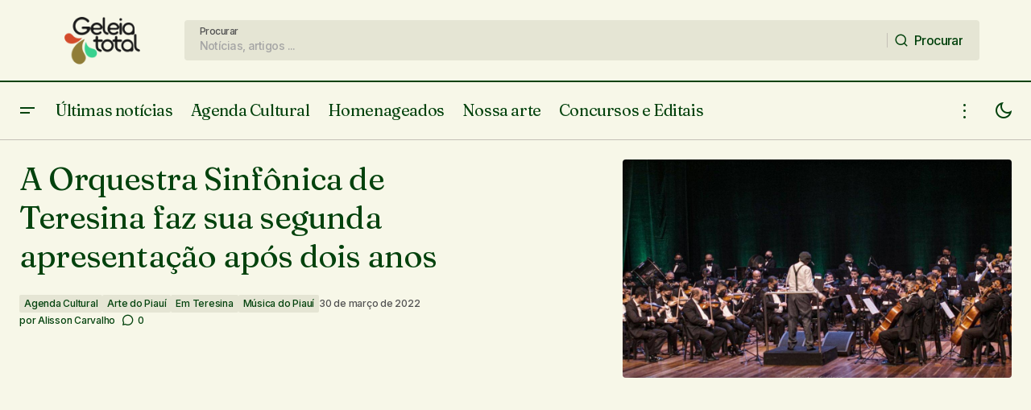

--- FILE ---
content_type: text/html; charset=UTF-8
request_url: https://www.geleiatotal.com.br/2022/03/30/a-orquestra-sinfonica-de-teresina-faz-sua-segunda-apresentacao-apos-dois-anos/
body_size: 42345
content:
<!doctype html>
<html lang="pt-BR" prefix="og: http://ogp.me/ns# fb: http://ogp.me/ns/fb#">
<head>
	<meta charset="UTF-8" />
	<meta name="viewport" content="width=device-width, initial-scale=1" />
	<link rel="profile" href="https://gmpg.org/xfn/11" />

	<title>A Orquestra Sinfônica de Teresina faz sua segunda apresentação após dois anos &#8211; Geleia Total</title>
<meta name='robots' content='max-image-preview:large' />
<link rel='dns-prefetch' href='//www.googletagmanager.com' />
<link rel='dns-prefetch' href='//stats.wp.com' />
<link rel='dns-prefetch' href='//fonts.googleapis.com' />
<link rel='dns-prefetch' href='//v0.wordpress.com' />
<link rel='dns-prefetch' href='//pagead2.googlesyndication.com' />
<link href='https://fonts.gstatic.com' crossorigin rel='preconnect' />
<link rel='preconnect' href='//c0.wp.com' />
<link rel="alternate" type="application/rss+xml" title="Feed para Geleia Total &raquo;" href="https://www.geleiatotal.com.br/feed/" />
<link rel="alternate" type="application/rss+xml" title="Feed de comentários para Geleia Total &raquo;" href="https://www.geleiatotal.com.br/comments/feed/" />
<link rel="alternate" type="text/calendar" title="Geleia Total &raquo; do iCal Feed" href="https://www.geleiatotal.com.br/eventos/?ical=1" />
<link rel="alternate" type="application/rss+xml" title="Feed de comentários para Geleia Total &raquo; A Orquestra Sinfônica de Teresina faz sua segunda apresentação após dois anos" href="https://www.geleiatotal.com.br/2022/03/30/a-orquestra-sinfonica-de-teresina-faz-sua-segunda-apresentacao-apos-dois-anos/feed/" />
<link rel="alternate" title="oEmbed (JSON)" type="application/json+oembed" href="https://www.geleiatotal.com.br/wp-json/oembed/1.0/embed?url=https%3A%2F%2Fwww.geleiatotal.com.br%2F2022%2F03%2F30%2Fa-orquestra-sinfonica-de-teresina-faz-sua-segunda-apresentacao-apos-dois-anos%2F" />
<link rel="alternate" title="oEmbed (XML)" type="text/xml+oembed" href="https://www.geleiatotal.com.br/wp-json/oembed/1.0/embed?url=https%3A%2F%2Fwww.geleiatotal.com.br%2F2022%2F03%2F30%2Fa-orquestra-sinfonica-de-teresina-faz-sua-segunda-apresentacao-apos-dois-anos%2F&#038;format=xml" />
			<link rel="preload" href="https://www.geleiatotal.com.br/wp-content/plugins/canvas/assets/fonts/canvas-icons.woff" as="font" type="font/woff" crossorigin>
			<style id='wp-img-auto-sizes-contain-inline-css'>
img:is([sizes=auto i],[sizes^="auto," i]){contain-intrinsic-size:3000px 1500px}
/*# sourceURL=wp-img-auto-sizes-contain-inline-css */
</style>

<link rel='stylesheet' id='dashicons-css' href='https://c0.wp.com/c/6.9/wp-includes/css/dashicons.min.css' media='all' />
<link rel='stylesheet' id='post-views-counter-frontend-css' href='https://www.geleiatotal.com.br/wp-content/plugins/post-views-counter/css/frontend.css?ver=1.7.0' media='all' />
<link rel='stylesheet' id='canvas-css' href='https://www.geleiatotal.com.br/wp-content/plugins/canvas/assets/css/canvas.css?ver=2.5.1' media='all' />
<link rel='alternate stylesheet' id='powerkit-icons-css' href='https://www.geleiatotal.com.br/wp-content/plugins/powerkit/assets/fonts/powerkit-icons.woff?ver=3.0.4' as='font' type='font/wof' crossorigin />
<link rel='stylesheet' id='powerkit-css' href='https://www.geleiatotal.com.br/wp-content/plugins/powerkit/assets/css/powerkit.css?ver=3.0.4' media='all' />
<style id='wp-emoji-styles-inline-css'>

	img.wp-smiley, img.emoji {
		display: inline !important;
		border: none !important;
		box-shadow: none !important;
		height: 1em !important;
		width: 1em !important;
		margin: 0 0.07em !important;
		vertical-align: -0.1em !important;
		background: none !important;
		padding: 0 !important;
	}
/*# sourceURL=wp-emoji-styles-inline-css */
</style>
<link rel='stylesheet' id='wp-block-library-css' href='https://c0.wp.com/c/6.9/wp-includes/css/dist/block-library/style.min.css' media='all' />
<style id='wp-block-button-inline-css'>
.wp-block-button__link{align-content:center;box-sizing:border-box;cursor:pointer;display:inline-block;height:100%;text-align:center;word-break:break-word}.wp-block-button__link.aligncenter{text-align:center}.wp-block-button__link.alignright{text-align:right}:where(.wp-block-button__link){border-radius:9999px;box-shadow:none;padding:calc(.667em + 2px) calc(1.333em + 2px);text-decoration:none}.wp-block-button[style*=text-decoration] .wp-block-button__link{text-decoration:inherit}.wp-block-buttons>.wp-block-button.has-custom-width{max-width:none}.wp-block-buttons>.wp-block-button.has-custom-width .wp-block-button__link{width:100%}.wp-block-buttons>.wp-block-button.has-custom-font-size .wp-block-button__link{font-size:inherit}.wp-block-buttons>.wp-block-button.wp-block-button__width-25{width:calc(25% - var(--wp--style--block-gap, .5em)*.75)}.wp-block-buttons>.wp-block-button.wp-block-button__width-50{width:calc(50% - var(--wp--style--block-gap, .5em)*.5)}.wp-block-buttons>.wp-block-button.wp-block-button__width-75{width:calc(75% - var(--wp--style--block-gap, .5em)*.25)}.wp-block-buttons>.wp-block-button.wp-block-button__width-100{flex-basis:100%;width:100%}.wp-block-buttons.is-vertical>.wp-block-button.wp-block-button__width-25{width:25%}.wp-block-buttons.is-vertical>.wp-block-button.wp-block-button__width-50{width:50%}.wp-block-buttons.is-vertical>.wp-block-button.wp-block-button__width-75{width:75%}.wp-block-button.is-style-squared,.wp-block-button__link.wp-block-button.is-style-squared{border-radius:0}.wp-block-button.no-border-radius,.wp-block-button__link.no-border-radius{border-radius:0!important}:root :where(.wp-block-button .wp-block-button__link.is-style-outline),:root :where(.wp-block-button.is-style-outline>.wp-block-button__link){border:2px solid;padding:.667em 1.333em}:root :where(.wp-block-button .wp-block-button__link.is-style-outline:not(.has-text-color)),:root :where(.wp-block-button.is-style-outline>.wp-block-button__link:not(.has-text-color)){color:currentColor}:root :where(.wp-block-button .wp-block-button__link.is-style-outline:not(.has-background)),:root :where(.wp-block-button.is-style-outline>.wp-block-button__link:not(.has-background)){background-color:initial;background-image:none}
/*# sourceURL=https://c0.wp.com/c/6.9/wp-includes/blocks/button/style.min.css */
</style>
<style id='wp-block-heading-inline-css'>
h1:where(.wp-block-heading).has-background,h2:where(.wp-block-heading).has-background,h3:where(.wp-block-heading).has-background,h4:where(.wp-block-heading).has-background,h5:where(.wp-block-heading).has-background,h6:where(.wp-block-heading).has-background{padding:1.25em 2.375em}h1.has-text-align-left[style*=writing-mode]:where([style*=vertical-lr]),h1.has-text-align-right[style*=writing-mode]:where([style*=vertical-rl]),h2.has-text-align-left[style*=writing-mode]:where([style*=vertical-lr]),h2.has-text-align-right[style*=writing-mode]:where([style*=vertical-rl]),h3.has-text-align-left[style*=writing-mode]:where([style*=vertical-lr]),h3.has-text-align-right[style*=writing-mode]:where([style*=vertical-rl]),h4.has-text-align-left[style*=writing-mode]:where([style*=vertical-lr]),h4.has-text-align-right[style*=writing-mode]:where([style*=vertical-rl]),h5.has-text-align-left[style*=writing-mode]:where([style*=vertical-lr]),h5.has-text-align-right[style*=writing-mode]:where([style*=vertical-rl]),h6.has-text-align-left[style*=writing-mode]:where([style*=vertical-lr]),h6.has-text-align-right[style*=writing-mode]:where([style*=vertical-rl]){rotate:180deg}
/*# sourceURL=https://c0.wp.com/c/6.9/wp-includes/blocks/heading/style.min.css */
</style>
<style id='wp-block-image-inline-css'>
.wp-block-image>a,.wp-block-image>figure>a{display:inline-block}.wp-block-image img{box-sizing:border-box;height:auto;max-width:100%;vertical-align:bottom}@media not (prefers-reduced-motion){.wp-block-image img.hide{visibility:hidden}.wp-block-image img.show{animation:show-content-image .4s}}.wp-block-image[style*=border-radius] img,.wp-block-image[style*=border-radius]>a{border-radius:inherit}.wp-block-image.has-custom-border img{box-sizing:border-box}.wp-block-image.aligncenter{text-align:center}.wp-block-image.alignfull>a,.wp-block-image.alignwide>a{width:100%}.wp-block-image.alignfull img,.wp-block-image.alignwide img{height:auto;width:100%}.wp-block-image .aligncenter,.wp-block-image .alignleft,.wp-block-image .alignright,.wp-block-image.aligncenter,.wp-block-image.alignleft,.wp-block-image.alignright{display:table}.wp-block-image .aligncenter>figcaption,.wp-block-image .alignleft>figcaption,.wp-block-image .alignright>figcaption,.wp-block-image.aligncenter>figcaption,.wp-block-image.alignleft>figcaption,.wp-block-image.alignright>figcaption{caption-side:bottom;display:table-caption}.wp-block-image .alignleft{float:left;margin:.5em 1em .5em 0}.wp-block-image .alignright{float:right;margin:.5em 0 .5em 1em}.wp-block-image .aligncenter{margin-left:auto;margin-right:auto}.wp-block-image :where(figcaption){margin-bottom:1em;margin-top:.5em}.wp-block-image.is-style-circle-mask img{border-radius:9999px}@supports ((-webkit-mask-image:none) or (mask-image:none)) or (-webkit-mask-image:none){.wp-block-image.is-style-circle-mask img{border-radius:0;-webkit-mask-image:url('data:image/svg+xml;utf8,<svg viewBox="0 0 100 100" xmlns="http://www.w3.org/2000/svg"><circle cx="50" cy="50" r="50"/></svg>');mask-image:url('data:image/svg+xml;utf8,<svg viewBox="0 0 100 100" xmlns="http://www.w3.org/2000/svg"><circle cx="50" cy="50" r="50"/></svg>');mask-mode:alpha;-webkit-mask-position:center;mask-position:center;-webkit-mask-repeat:no-repeat;mask-repeat:no-repeat;-webkit-mask-size:contain;mask-size:contain}}:root :where(.wp-block-image.is-style-rounded img,.wp-block-image .is-style-rounded img){border-radius:9999px}.wp-block-image figure{margin:0}.wp-lightbox-container{display:flex;flex-direction:column;position:relative}.wp-lightbox-container img{cursor:zoom-in}.wp-lightbox-container img:hover+button{opacity:1}.wp-lightbox-container button{align-items:center;backdrop-filter:blur(16px) saturate(180%);background-color:#5a5a5a40;border:none;border-radius:4px;cursor:zoom-in;display:flex;height:20px;justify-content:center;opacity:0;padding:0;position:absolute;right:16px;text-align:center;top:16px;width:20px;z-index:100}@media not (prefers-reduced-motion){.wp-lightbox-container button{transition:opacity .2s ease}}.wp-lightbox-container button:focus-visible{outline:3px auto #5a5a5a40;outline:3px auto -webkit-focus-ring-color;outline-offset:3px}.wp-lightbox-container button:hover{cursor:pointer;opacity:1}.wp-lightbox-container button:focus{opacity:1}.wp-lightbox-container button:focus,.wp-lightbox-container button:hover,.wp-lightbox-container button:not(:hover):not(:active):not(.has-background){background-color:#5a5a5a40;border:none}.wp-lightbox-overlay{box-sizing:border-box;cursor:zoom-out;height:100vh;left:0;overflow:hidden;position:fixed;top:0;visibility:hidden;width:100%;z-index:100000}.wp-lightbox-overlay .close-button{align-items:center;cursor:pointer;display:flex;justify-content:center;min-height:40px;min-width:40px;padding:0;position:absolute;right:calc(env(safe-area-inset-right) + 16px);top:calc(env(safe-area-inset-top) + 16px);z-index:5000000}.wp-lightbox-overlay .close-button:focus,.wp-lightbox-overlay .close-button:hover,.wp-lightbox-overlay .close-button:not(:hover):not(:active):not(.has-background){background:none;border:none}.wp-lightbox-overlay .lightbox-image-container{height:var(--wp--lightbox-container-height);left:50%;overflow:hidden;position:absolute;top:50%;transform:translate(-50%,-50%);transform-origin:top left;width:var(--wp--lightbox-container-width);z-index:9999999999}.wp-lightbox-overlay .wp-block-image{align-items:center;box-sizing:border-box;display:flex;height:100%;justify-content:center;margin:0;position:relative;transform-origin:0 0;width:100%;z-index:3000000}.wp-lightbox-overlay .wp-block-image img{height:var(--wp--lightbox-image-height);min-height:var(--wp--lightbox-image-height);min-width:var(--wp--lightbox-image-width);width:var(--wp--lightbox-image-width)}.wp-lightbox-overlay .wp-block-image figcaption{display:none}.wp-lightbox-overlay button{background:none;border:none}.wp-lightbox-overlay .scrim{background-color:#fff;height:100%;opacity:.9;position:absolute;width:100%;z-index:2000000}.wp-lightbox-overlay.active{visibility:visible}@media not (prefers-reduced-motion){.wp-lightbox-overlay.active{animation:turn-on-visibility .25s both}.wp-lightbox-overlay.active img{animation:turn-on-visibility .35s both}.wp-lightbox-overlay.show-closing-animation:not(.active){animation:turn-off-visibility .35s both}.wp-lightbox-overlay.show-closing-animation:not(.active) img{animation:turn-off-visibility .25s both}.wp-lightbox-overlay.zoom.active{animation:none;opacity:1;visibility:visible}.wp-lightbox-overlay.zoom.active .lightbox-image-container{animation:lightbox-zoom-in .4s}.wp-lightbox-overlay.zoom.active .lightbox-image-container img{animation:none}.wp-lightbox-overlay.zoom.active .scrim{animation:turn-on-visibility .4s forwards}.wp-lightbox-overlay.zoom.show-closing-animation:not(.active){animation:none}.wp-lightbox-overlay.zoom.show-closing-animation:not(.active) .lightbox-image-container{animation:lightbox-zoom-out .4s}.wp-lightbox-overlay.zoom.show-closing-animation:not(.active) .lightbox-image-container img{animation:none}.wp-lightbox-overlay.zoom.show-closing-animation:not(.active) .scrim{animation:turn-off-visibility .4s forwards}}@keyframes show-content-image{0%{visibility:hidden}99%{visibility:hidden}to{visibility:visible}}@keyframes turn-on-visibility{0%{opacity:0}to{opacity:1}}@keyframes turn-off-visibility{0%{opacity:1;visibility:visible}99%{opacity:0;visibility:visible}to{opacity:0;visibility:hidden}}@keyframes lightbox-zoom-in{0%{transform:translate(calc((-100vw + var(--wp--lightbox-scrollbar-width))/2 + var(--wp--lightbox-initial-left-position)),calc(-50vh + var(--wp--lightbox-initial-top-position))) scale(var(--wp--lightbox-scale))}to{transform:translate(-50%,-50%) scale(1)}}@keyframes lightbox-zoom-out{0%{transform:translate(-50%,-50%) scale(1);visibility:visible}99%{visibility:visible}to{transform:translate(calc((-100vw + var(--wp--lightbox-scrollbar-width))/2 + var(--wp--lightbox-initial-left-position)),calc(-50vh + var(--wp--lightbox-initial-top-position))) scale(var(--wp--lightbox-scale));visibility:hidden}}
/*# sourceURL=https://c0.wp.com/c/6.9/wp-includes/blocks/image/style.min.css */
</style>
<style id='wp-block-latest-posts-inline-css'>
.wp-block-latest-posts{box-sizing:border-box}.wp-block-latest-posts.alignleft{margin-right:2em}.wp-block-latest-posts.alignright{margin-left:2em}.wp-block-latest-posts.wp-block-latest-posts__list{list-style:none}.wp-block-latest-posts.wp-block-latest-posts__list li{clear:both;overflow-wrap:break-word}.wp-block-latest-posts.is-grid{display:flex;flex-wrap:wrap}.wp-block-latest-posts.is-grid li{margin:0 1.25em 1.25em 0;width:100%}@media (min-width:600px){.wp-block-latest-posts.columns-2 li{width:calc(50% - .625em)}.wp-block-latest-posts.columns-2 li:nth-child(2n){margin-right:0}.wp-block-latest-posts.columns-3 li{width:calc(33.33333% - .83333em)}.wp-block-latest-posts.columns-3 li:nth-child(3n){margin-right:0}.wp-block-latest-posts.columns-4 li{width:calc(25% - .9375em)}.wp-block-latest-posts.columns-4 li:nth-child(4n){margin-right:0}.wp-block-latest-posts.columns-5 li{width:calc(20% - 1em)}.wp-block-latest-posts.columns-5 li:nth-child(5n){margin-right:0}.wp-block-latest-posts.columns-6 li{width:calc(16.66667% - 1.04167em)}.wp-block-latest-posts.columns-6 li:nth-child(6n){margin-right:0}}:root :where(.wp-block-latest-posts.is-grid){padding:0}:root :where(.wp-block-latest-posts.wp-block-latest-posts__list){padding-left:0}.wp-block-latest-posts__post-author,.wp-block-latest-posts__post-date{display:block;font-size:.8125em}.wp-block-latest-posts__post-excerpt,.wp-block-latest-posts__post-full-content{margin-bottom:1em;margin-top:.5em}.wp-block-latest-posts__featured-image a{display:inline-block}.wp-block-latest-posts__featured-image img{height:auto;max-width:100%;width:auto}.wp-block-latest-posts__featured-image.alignleft{float:left;margin-right:1em}.wp-block-latest-posts__featured-image.alignright{float:right;margin-left:1em}.wp-block-latest-posts__featured-image.aligncenter{margin-bottom:1em;text-align:center}
/*# sourceURL=https://c0.wp.com/c/6.9/wp-includes/blocks/latest-posts/style.min.css */
</style>
<style id='wp-block-buttons-inline-css'>
.wp-block-buttons{box-sizing:border-box}.wp-block-buttons.is-vertical{flex-direction:column}.wp-block-buttons.is-vertical>.wp-block-button:last-child{margin-bottom:0}.wp-block-buttons>.wp-block-button{display:inline-block;margin:0}.wp-block-buttons.is-content-justification-left{justify-content:flex-start}.wp-block-buttons.is-content-justification-left.is-vertical{align-items:flex-start}.wp-block-buttons.is-content-justification-center{justify-content:center}.wp-block-buttons.is-content-justification-center.is-vertical{align-items:center}.wp-block-buttons.is-content-justification-right{justify-content:flex-end}.wp-block-buttons.is-content-justification-right.is-vertical{align-items:flex-end}.wp-block-buttons.is-content-justification-space-between{justify-content:space-between}.wp-block-buttons.aligncenter{text-align:center}.wp-block-buttons:not(.is-content-justification-space-between,.is-content-justification-right,.is-content-justification-left,.is-content-justification-center) .wp-block-button.aligncenter{margin-left:auto;margin-right:auto;width:100%}.wp-block-buttons[style*=text-decoration] .wp-block-button,.wp-block-buttons[style*=text-decoration] .wp-block-button__link{text-decoration:inherit}.wp-block-buttons.has-custom-font-size .wp-block-button__link{font-size:inherit}.wp-block-buttons .wp-block-button__link{width:100%}.wp-block-button.aligncenter{text-align:center}
/*# sourceURL=https://c0.wp.com/c/6.9/wp-includes/blocks/buttons/style.min.css */
</style>
<style id='wp-block-group-inline-css'>
.wp-block-group{box-sizing:border-box}:where(.wp-block-group.wp-block-group-is-layout-constrained){position:relative}
/*# sourceURL=https://c0.wp.com/c/6.9/wp-includes/blocks/group/style.min.css */
</style>
<style id='wp-block-paragraph-inline-css'>
.is-small-text{font-size:.875em}.is-regular-text{font-size:1em}.is-large-text{font-size:2.25em}.is-larger-text{font-size:3em}.has-drop-cap:not(:focus):first-letter{float:left;font-size:8.4em;font-style:normal;font-weight:100;line-height:.68;margin:.05em .1em 0 0;text-transform:uppercase}body.rtl .has-drop-cap:not(:focus):first-letter{float:none;margin-left:.1em}p.has-drop-cap.has-background{overflow:hidden}:root :where(p.has-background){padding:1.25em 2.375em}:where(p.has-text-color:not(.has-link-color)) a{color:inherit}p.has-text-align-left[style*="writing-mode:vertical-lr"],p.has-text-align-right[style*="writing-mode:vertical-rl"]{rotate:180deg}
/*# sourceURL=https://c0.wp.com/c/6.9/wp-includes/blocks/paragraph/style.min.css */
</style>
<style id='global-styles-inline-css'>
:root{--wp--preset--aspect-ratio--square: 1;--wp--preset--aspect-ratio--4-3: 4/3;--wp--preset--aspect-ratio--3-4: 3/4;--wp--preset--aspect-ratio--3-2: 3/2;--wp--preset--aspect-ratio--2-3: 2/3;--wp--preset--aspect-ratio--16-9: 16/9;--wp--preset--aspect-ratio--9-16: 9/16;--wp--preset--color--black: #000000;--wp--preset--color--cyan-bluish-gray: #abb8c3;--wp--preset--color--white: #FFFFFF;--wp--preset--color--pale-pink: #f78da7;--wp--preset--color--vivid-red: #cf2e2e;--wp--preset--color--luminous-vivid-orange: #ff6900;--wp--preset--color--luminous-vivid-amber: #fcb900;--wp--preset--color--light-green-cyan: #7bdcb5;--wp--preset--color--vivid-green-cyan: #00d084;--wp--preset--color--pale-cyan-blue: #8ed1fc;--wp--preset--color--vivid-cyan-blue: #0693e3;--wp--preset--color--vivid-purple: #9b51e0;--wp--preset--color--blue: #59BACC;--wp--preset--color--green: #58AD69;--wp--preset--color--orange: #FFBC49;--wp--preset--color--red: #e32c26;--wp--preset--color--gray-50: #f8f9fa;--wp--preset--color--gray-100: #f8f9fb;--wp--preset--color--gray-200: #E0E0E0;--wp--preset--color--primary: #03420d;--wp--preset--color--secondary: #525252;--wp--preset--color--layout: #e5e5d4;--wp--preset--color--border: #c4c0b7;--wp--preset--gradient--vivid-cyan-blue-to-vivid-purple: linear-gradient(135deg,rgb(6,147,227) 0%,rgb(155,81,224) 100%);--wp--preset--gradient--light-green-cyan-to-vivid-green-cyan: linear-gradient(135deg,rgb(122,220,180) 0%,rgb(0,208,130) 100%);--wp--preset--gradient--luminous-vivid-amber-to-luminous-vivid-orange: linear-gradient(135deg,rgb(252,185,0) 0%,rgb(255,105,0) 100%);--wp--preset--gradient--luminous-vivid-orange-to-vivid-red: linear-gradient(135deg,rgb(255,105,0) 0%,rgb(207,46,46) 100%);--wp--preset--gradient--very-light-gray-to-cyan-bluish-gray: linear-gradient(135deg,rgb(238,238,238) 0%,rgb(169,184,195) 100%);--wp--preset--gradient--cool-to-warm-spectrum: linear-gradient(135deg,rgb(74,234,220) 0%,rgb(151,120,209) 20%,rgb(207,42,186) 40%,rgb(238,44,130) 60%,rgb(251,105,98) 80%,rgb(254,248,76) 100%);--wp--preset--gradient--blush-light-purple: linear-gradient(135deg,rgb(255,206,236) 0%,rgb(152,150,240) 100%);--wp--preset--gradient--blush-bordeaux: linear-gradient(135deg,rgb(254,205,165) 0%,rgb(254,45,45) 50%,rgb(107,0,62) 100%);--wp--preset--gradient--luminous-dusk: linear-gradient(135deg,rgb(255,203,112) 0%,rgb(199,81,192) 50%,rgb(65,88,208) 100%);--wp--preset--gradient--pale-ocean: linear-gradient(135deg,rgb(255,245,203) 0%,rgb(182,227,212) 50%,rgb(51,167,181) 100%);--wp--preset--gradient--electric-grass: linear-gradient(135deg,rgb(202,248,128) 0%,rgb(113,206,126) 100%);--wp--preset--gradient--midnight: linear-gradient(135deg,rgb(2,3,129) 0%,rgb(40,116,252) 100%);--wp--preset--font-size--small: 13px;--wp--preset--font-size--medium: 20px;--wp--preset--font-size--large: 36px;--wp--preset--font-size--x-large: 42px;--wp--preset--spacing--20: 0.44rem;--wp--preset--spacing--30: 0.67rem;--wp--preset--spacing--40: 1rem;--wp--preset--spacing--50: 1.5rem;--wp--preset--spacing--60: 2.25rem;--wp--preset--spacing--70: 3.38rem;--wp--preset--spacing--80: 5.06rem;--wp--preset--shadow--natural: 6px 6px 9px rgba(0, 0, 0, 0.2);--wp--preset--shadow--deep: 12px 12px 50px rgba(0, 0, 0, 0.4);--wp--preset--shadow--sharp: 6px 6px 0px rgba(0, 0, 0, 0.2);--wp--preset--shadow--outlined: 6px 6px 0px -3px rgb(255, 255, 255), 6px 6px rgb(0, 0, 0);--wp--preset--shadow--crisp: 6px 6px 0px rgb(0, 0, 0);}:root :where(.is-layout-flow) > :first-child{margin-block-start: 0;}:root :where(.is-layout-flow) > :last-child{margin-block-end: 0;}:root :where(.is-layout-flow) > *{margin-block-start: 24px;margin-block-end: 0;}:root :where(.is-layout-constrained) > :first-child{margin-block-start: 0;}:root :where(.is-layout-constrained) > :last-child{margin-block-end: 0;}:root :where(.is-layout-constrained) > *{margin-block-start: 24px;margin-block-end: 0;}:root :where(.is-layout-flex){gap: 24px;}:root :where(.is-layout-grid){gap: 24px;}body .is-layout-flex{display: flex;}.is-layout-flex{flex-wrap: wrap;align-items: center;}.is-layout-flex > :is(*, div){margin: 0;}body .is-layout-grid{display: grid;}.is-layout-grid > :is(*, div){margin: 0;}.has-black-color{color: var(--wp--preset--color--black) !important;}.has-cyan-bluish-gray-color{color: var(--wp--preset--color--cyan-bluish-gray) !important;}.has-white-color{color: var(--wp--preset--color--white) !important;}.has-pale-pink-color{color: var(--wp--preset--color--pale-pink) !important;}.has-vivid-red-color{color: var(--wp--preset--color--vivid-red) !important;}.has-luminous-vivid-orange-color{color: var(--wp--preset--color--luminous-vivid-orange) !important;}.has-luminous-vivid-amber-color{color: var(--wp--preset--color--luminous-vivid-amber) !important;}.has-light-green-cyan-color{color: var(--wp--preset--color--light-green-cyan) !important;}.has-vivid-green-cyan-color{color: var(--wp--preset--color--vivid-green-cyan) !important;}.has-pale-cyan-blue-color{color: var(--wp--preset--color--pale-cyan-blue) !important;}.has-vivid-cyan-blue-color{color: var(--wp--preset--color--vivid-cyan-blue) !important;}.has-vivid-purple-color{color: var(--wp--preset--color--vivid-purple) !important;}.has-blue-color{color: var(--wp--preset--color--blue) !important;}.has-green-color{color: var(--wp--preset--color--green) !important;}.has-orange-color{color: var(--wp--preset--color--orange) !important;}.has-red-color{color: var(--wp--preset--color--red) !important;}.has-gray-50-color{color: var(--wp--preset--color--gray-50) !important;}.has-gray-100-color{color: var(--wp--preset--color--gray-100) !important;}.has-gray-200-color{color: var(--wp--preset--color--gray-200) !important;}.has-primary-color{color: var(--wp--preset--color--primary) !important;}.has-secondary-color{color: var(--wp--preset--color--secondary) !important;}.has-layout-color{color: var(--wp--preset--color--layout) !important;}.has-border-color{color: var(--wp--preset--color--border) !important;}.has-black-background-color{background-color: var(--wp--preset--color--black) !important;}.has-cyan-bluish-gray-background-color{background-color: var(--wp--preset--color--cyan-bluish-gray) !important;}.has-white-background-color{background-color: var(--wp--preset--color--white) !important;}.has-pale-pink-background-color{background-color: var(--wp--preset--color--pale-pink) !important;}.has-vivid-red-background-color{background-color: var(--wp--preset--color--vivid-red) !important;}.has-luminous-vivid-orange-background-color{background-color: var(--wp--preset--color--luminous-vivid-orange) !important;}.has-luminous-vivid-amber-background-color{background-color: var(--wp--preset--color--luminous-vivid-amber) !important;}.has-light-green-cyan-background-color{background-color: var(--wp--preset--color--light-green-cyan) !important;}.has-vivid-green-cyan-background-color{background-color: var(--wp--preset--color--vivid-green-cyan) !important;}.has-pale-cyan-blue-background-color{background-color: var(--wp--preset--color--pale-cyan-blue) !important;}.has-vivid-cyan-blue-background-color{background-color: var(--wp--preset--color--vivid-cyan-blue) !important;}.has-vivid-purple-background-color{background-color: var(--wp--preset--color--vivid-purple) !important;}.has-blue-background-color{background-color: var(--wp--preset--color--blue) !important;}.has-green-background-color{background-color: var(--wp--preset--color--green) !important;}.has-orange-background-color{background-color: var(--wp--preset--color--orange) !important;}.has-red-background-color{background-color: var(--wp--preset--color--red) !important;}.has-gray-50-background-color{background-color: var(--wp--preset--color--gray-50) !important;}.has-gray-100-background-color{background-color: var(--wp--preset--color--gray-100) !important;}.has-gray-200-background-color{background-color: var(--wp--preset--color--gray-200) !important;}.has-primary-background-color{background-color: var(--wp--preset--color--primary) !important;}.has-secondary-background-color{background-color: var(--wp--preset--color--secondary) !important;}.has-layout-background-color{background-color: var(--wp--preset--color--layout) !important;}.has-border-background-color{background-color: var(--wp--preset--color--border) !important;}.has-black-border-color{border-color: var(--wp--preset--color--black) !important;}.has-cyan-bluish-gray-border-color{border-color: var(--wp--preset--color--cyan-bluish-gray) !important;}.has-white-border-color{border-color: var(--wp--preset--color--white) !important;}.has-pale-pink-border-color{border-color: var(--wp--preset--color--pale-pink) !important;}.has-vivid-red-border-color{border-color: var(--wp--preset--color--vivid-red) !important;}.has-luminous-vivid-orange-border-color{border-color: var(--wp--preset--color--luminous-vivid-orange) !important;}.has-luminous-vivid-amber-border-color{border-color: var(--wp--preset--color--luminous-vivid-amber) !important;}.has-light-green-cyan-border-color{border-color: var(--wp--preset--color--light-green-cyan) !important;}.has-vivid-green-cyan-border-color{border-color: var(--wp--preset--color--vivid-green-cyan) !important;}.has-pale-cyan-blue-border-color{border-color: var(--wp--preset--color--pale-cyan-blue) !important;}.has-vivid-cyan-blue-border-color{border-color: var(--wp--preset--color--vivid-cyan-blue) !important;}.has-vivid-purple-border-color{border-color: var(--wp--preset--color--vivid-purple) !important;}.has-blue-border-color{border-color: var(--wp--preset--color--blue) !important;}.has-green-border-color{border-color: var(--wp--preset--color--green) !important;}.has-orange-border-color{border-color: var(--wp--preset--color--orange) !important;}.has-red-border-color{border-color: var(--wp--preset--color--red) !important;}.has-gray-50-border-color{border-color: var(--wp--preset--color--gray-50) !important;}.has-gray-100-border-color{border-color: var(--wp--preset--color--gray-100) !important;}.has-gray-200-border-color{border-color: var(--wp--preset--color--gray-200) !important;}.has-primary-border-color{border-color: var(--wp--preset--color--primary) !important;}.has-secondary-border-color{border-color: var(--wp--preset--color--secondary) !important;}.has-layout-border-color{border-color: var(--wp--preset--color--layout) !important;}.has-border-border-color{border-color: var(--wp--preset--color--border) !important;}.has-vivid-cyan-blue-to-vivid-purple-gradient-background{background: var(--wp--preset--gradient--vivid-cyan-blue-to-vivid-purple) !important;}.has-light-green-cyan-to-vivid-green-cyan-gradient-background{background: var(--wp--preset--gradient--light-green-cyan-to-vivid-green-cyan) !important;}.has-luminous-vivid-amber-to-luminous-vivid-orange-gradient-background{background: var(--wp--preset--gradient--luminous-vivid-amber-to-luminous-vivid-orange) !important;}.has-luminous-vivid-orange-to-vivid-red-gradient-background{background: var(--wp--preset--gradient--luminous-vivid-orange-to-vivid-red) !important;}.has-very-light-gray-to-cyan-bluish-gray-gradient-background{background: var(--wp--preset--gradient--very-light-gray-to-cyan-bluish-gray) !important;}.has-cool-to-warm-spectrum-gradient-background{background: var(--wp--preset--gradient--cool-to-warm-spectrum) !important;}.has-blush-light-purple-gradient-background{background: var(--wp--preset--gradient--blush-light-purple) !important;}.has-blush-bordeaux-gradient-background{background: var(--wp--preset--gradient--blush-bordeaux) !important;}.has-luminous-dusk-gradient-background{background: var(--wp--preset--gradient--luminous-dusk) !important;}.has-pale-ocean-gradient-background{background: var(--wp--preset--gradient--pale-ocean) !important;}.has-electric-grass-gradient-background{background: var(--wp--preset--gradient--electric-grass) !important;}.has-midnight-gradient-background{background: var(--wp--preset--gradient--midnight) !important;}.has-small-font-size{font-size: var(--wp--preset--font-size--small) !important;}.has-medium-font-size{font-size: var(--wp--preset--font-size--medium) !important;}.has-large-font-size{font-size: var(--wp--preset--font-size--large) !important;}.has-x-large-font-size{font-size: var(--wp--preset--font-size--x-large) !important;}
/*# sourceURL=global-styles-inline-css */
</style>
<style id='core-block-supports-inline-css'>
.wp-container-core-group-is-layout-fe9cc265{flex-direction:column;align-items:flex-start;}.wp-container-core-group-is-layout-6c531013{flex-wrap:nowrap;}.wp-container-core-buttons-is-layout-03627597{justify-content:center;}
/*# sourceURL=core-block-supports-inline-css */
</style>

<style id='classic-theme-styles-inline-css'>
/*! This file is auto-generated */
.wp-block-button__link{color:#fff;background-color:#32373c;border-radius:9999px;box-shadow:none;text-decoration:none;padding:calc(.667em + 2px) calc(1.333em + 2px);font-size:1.125em}.wp-block-file__button{background:#32373c;color:#fff;text-decoration:none}
/*# sourceURL=/wp-includes/css/classic-themes.min.css */
</style>
<link rel='stylesheet' id='canvas-block-posts-sidebar-css' href='https://www.geleiatotal.com.br/wp-content/plugins/canvas/components/posts/block-posts-sidebar/block-posts-sidebar.css?ver=1751561409' media='all' />
<link rel='stylesheet' id='absolute-reviews-css' href='https://www.geleiatotal.com.br/wp-content/plugins/absolute-reviews/public/css/absolute-reviews-public.css?ver=1.1.6' media='all' />
<link rel='stylesheet' id='advanced-popups-css' href='https://www.geleiatotal.com.br/wp-content/plugins/advanced-popups/public/css/advanced-popups-public.css?ver=1.2.2' media='all' />
<link rel='stylesheet' id='canvas-block-heading-style-css' href='https://www.geleiatotal.com.br/wp-content/plugins/canvas/components/content-formatting/block-heading/block.css?ver=1751561409' media='all' />
<link rel='stylesheet' id='canvas-block-list-style-css' href='https://www.geleiatotal.com.br/wp-content/plugins/canvas/components/content-formatting/block-list/block.css?ver=1751561409' media='all' />
<link rel='stylesheet' id='canvas-block-paragraph-style-css' href='https://www.geleiatotal.com.br/wp-content/plugins/canvas/components/content-formatting/block-paragraph/block.css?ver=1751561409' media='all' />
<link rel='stylesheet' id='canvas-block-separator-style-css' href='https://www.geleiatotal.com.br/wp-content/plugins/canvas/components/content-formatting/block-separator/block.css?ver=1751561409' media='all' />
<link rel='stylesheet' id='canvas-block-group-style-css' href='https://www.geleiatotal.com.br/wp-content/plugins/canvas/components/basic-elements/block-group/block.css?ver=1751561409' media='all' />
<link rel='stylesheet' id='canvas-block-cover-style-css' href='https://www.geleiatotal.com.br/wp-content/plugins/canvas/components/basic-elements/block-cover/block.css?ver=1751561409' media='all' />
<link rel='stylesheet' id='sdpvs_css-css' href='https://www.geleiatotal.com.br/wp-content/plugins/post-volume-stats/sdpvs_css.css?ver=1.0.5' media='screen' />
<link rel='stylesheet' id='powerkit-author-box-css' href='https://www.geleiatotal.com.br/wp-content/plugins/powerkit/modules/author-box/public/css/public-powerkit-author-box.css?ver=3.0.4' media='all' />
<link rel='stylesheet' id='powerkit-basic-elements-css' href='https://www.geleiatotal.com.br/wp-content/plugins/powerkit/modules/basic-elements/public/css/public-powerkit-basic-elements.css?ver=3.0.4' media='screen' />
<link rel='stylesheet' id='powerkit-coming-soon-css' href='https://www.geleiatotal.com.br/wp-content/plugins/powerkit/modules/coming-soon/public/css/public-powerkit-coming-soon.css?ver=3.0.4' media='all' />
<link rel='stylesheet' id='powerkit-content-formatting-css' href='https://www.geleiatotal.com.br/wp-content/plugins/powerkit/modules/content-formatting/public/css/public-powerkit-content-formatting.css?ver=3.0.4' media='all' />
<link rel='stylesheet' id='powerkit-сontributors-css' href='https://www.geleiatotal.com.br/wp-content/plugins/powerkit/modules/contributors/public/css/public-powerkit-contributors.css?ver=3.0.4' media='all' />
<link rel='stylesheet' id='powerkit-featured-categories-css' href='https://www.geleiatotal.com.br/wp-content/plugins/powerkit/modules/featured-categories/public/css/public-powerkit-featured-categories.css?ver=3.0.4' media='all' />
<link rel='stylesheet' id='powerkit-inline-posts-css' href='https://www.geleiatotal.com.br/wp-content/plugins/powerkit/modules/inline-posts/public/css/public-powerkit-inline-posts.css?ver=3.0.4' media='all' />
<link rel='stylesheet' id='powerkit-instagram-css' href='https://www.geleiatotal.com.br/wp-content/plugins/powerkit/modules/instagram/public/css/public-powerkit-instagram.css?ver=3.0.4' media='all' />
<link rel='stylesheet' id='powerkit-justified-gallery-css' href='https://www.geleiatotal.com.br/wp-content/plugins/powerkit/modules/justified-gallery/public/css/public-powerkit-justified-gallery.css?ver=3.0.4' media='all' />
<link rel='stylesheet' id='glightbox-css' href='https://www.geleiatotal.com.br/wp-content/plugins/powerkit/modules/lightbox/public/css/glightbox.min.css?ver=3.0.4' media='all' />
<link rel='stylesheet' id='powerkit-lightbox-css' href='https://www.geleiatotal.com.br/wp-content/plugins/powerkit/modules/lightbox/public/css/public-powerkit-lightbox.css?ver=3.0.4' media='all' />
<link rel='stylesheet' id='powerkit-opt-in-forms-css' href='https://www.geleiatotal.com.br/wp-content/plugins/powerkit/modules/opt-in-forms/public/css/public-powerkit-opt-in-forms.css?ver=3.0.4' media='all' />
<link rel='stylesheet' id='powerkit-widget-posts-css' href='https://www.geleiatotal.com.br/wp-content/plugins/powerkit/modules/posts/public/css/public-powerkit-widget-posts.css?ver=3.0.4' media='all' />
<link rel='stylesheet' id='powerkit-scroll-to-top-css' href='https://www.geleiatotal.com.br/wp-content/plugins/powerkit/modules/scroll-to-top/public/css/public-powerkit-scroll-to-top.css?ver=3.0.4' media='all' />
<link rel='stylesheet' id='powerkit-slider-gallery-css' href='https://www.geleiatotal.com.br/wp-content/plugins/powerkit/modules/slider-gallery/public/css/public-powerkit-slider-gallery.css?ver=3.0.4' media='all' />
<link rel='stylesheet' id='powerkit-table-of-contents-css' href='https://www.geleiatotal.com.br/wp-content/plugins/powerkit/modules/table-of-contents/public/css/public-powerkit-table-of-contents.css?ver=3.0.4' media='all' />
<link rel='stylesheet' id='powerkit-twitter-css' href='https://www.geleiatotal.com.br/wp-content/plugins/powerkit/modules/twitter/public/css/public-powerkit-twitter.css?ver=3.0.4' media='all' />
<link rel='stylesheet' id='powerkit-widget-about-css' href='https://www.geleiatotal.com.br/wp-content/plugins/powerkit/modules/widget-about/public/css/public-powerkit-widget-about.css?ver=3.0.4' media='all' />
<link rel='stylesheet' id='tribe-events-v2-single-skeleton-css' href='https://www.geleiatotal.com.br/wp-content/plugins/the-events-calendar/build/css/tribe-events-single-skeleton.css?ver=6.15.14' media='all' />
<link rel='stylesheet' id='tribe-events-v2-single-skeleton-full-css' href='https://www.geleiatotal.com.br/wp-content/plugins/the-events-calendar/build/css/tribe-events-single-full.css?ver=6.15.14' media='all' />
<link rel='stylesheet' id='tec-events-elementor-widgets-base-styles-css' href='https://www.geleiatotal.com.br/wp-content/plugins/the-events-calendar/build/css/integrations/plugins/elementor/widgets/widget-base.css?ver=6.15.14' media='all' />
<style id='cs-elementor-editor-inline-css'>
:root {  --cs-desktop-container: 1448px; --cs-laptop-container: 1200px; --cs-tablet-container: 992px; --cs-mobile-container: 576px; }
/*# sourceURL=cs-elementor-editor-inline-css */
</style>
<link rel='stylesheet' id='searchwp-live-search-css' href='https://www.geleiatotal.com.br/wp-content/plugins/searchwp-live-ajax-search/assets/styles/style.min.css?ver=1.8.7' media='all' />
<style id='searchwp-live-search-inline-css'>
.searchwp-live-search-result .searchwp-live-search-result--title a {
  font-size: 16px;
}
.searchwp-live-search-result .searchwp-live-search-result--price {
  font-size: 14px;
}
.searchwp-live-search-result .searchwp-live-search-result--add-to-cart .button {
  font-size: 14px;
}

/*# sourceURL=searchwp-live-search-inline-css */
</style>
<link rel='stylesheet' id='csco-styles-css' href='https://www.geleiatotal.com.br/wp-content/themes/maag/style.css?ver=1.0.7' media='all' />
<style id='csco-styles-inline-css'>

:root {
	/* Base Font */
	--cs-font-base-family: Inter;
	--cs-font-base-size: 1rem;
	--cs-font-base-weight: 400;
	--cs-font-base-style: normal;
	--cs-font-base-letter-spacing: normal;
	--cs-font-base-line-height: 1.5;

	/* Primary Font */
	--cs-font-primary-family: Inter;
	--cs-font-primary-size: 1rem;
	--cs-font-primary-weight: 500;
	--cs-font-primary-style: normal;
	--cs-font-primary-letter-spacing: -0.04em;
	--cs-font-primary-text-transform: none;
	--cs-font-primary-line-height: 1.4;

	/* Secondary Font */
	--cs-font-secondary-family: Inter;
	--cs-font-secondary-size: 0.75rem;
	--cs-font-secondary-weight: 500;
	--cs-font-secondary-style: normal;
	--cs-font-secondary-letter-spacing: -0.02em;
	--cs-font-secondary-text-transform: none;
	--cs-font-secondary-line-height: 1.2;

	/* Section Headings Font */
	--cs-font-section-headings-family: Fraunces;
	--cs-font-section-headings-size: 1.125rem;
	--cs-font-section-headings-weight: 400;
	--cs-font-section-headings-style: normal;
	--cs-font-section-headings-letter-spacing: -0.02em;
	--cs-font-section-headings-text-transform: none;
	--cs-font-section-headings-line-height: 1.2;

	/* Post Title Font Size */
	--cs-font-post-title-family: Fraunces;
	--cs-font-post-title-weight: 400;
	--cs-font-post-title-size: 2.5rem;
	--cs-font-post-title-letter-spacing: -0.02em;
	--cs-font-post-title-text-transform: none;
	--cs-font-post-title-line-height: 1.2;

	/* Post Subbtitle */
	--cs-font-post-subtitle-family: Inter;
	--cs-font-post-subtitle-weight: 500;
	--cs-font-post-subtitle-size: 1rem;
	--cs-font-post-subtitle-letter-spacing: -0.04em;
	--cs-font-post-subtitle-line-height: 1.4;

	/* Post Category Font */
	--cs-font-category-family: Inter;
	--cs-font-category-size: 0.75rem;
	--cs-font-category-weight: 500;
	--cs-font-category-style: normal;
	--cs-font-category-letter-spacing: -0.02em;
	--cs-font-category-text-transform: none;
	--cs-font-category-line-height: 1.2;

	/* Post Meta Font */
	--cs-font-post-meta-family: Inter;
	--cs-font-post-meta-size: 0.75rem;
	--cs-font-post-meta-weight: 500;
	--cs-font-post-meta-style: normal;
	--cs-font-post-meta-letter-spacing: -0.02em;
	--cs-font-post-meta-text-transform: none;
	--cs-font-post-meta-line-height: 1.2;

	/* Post Content */
	--cs-font-post-content-family: Inter;
	--cs-font-post-content-weight: 400;
	--cs-font-post-content-size: 1.25rem;
	--cs-font-post-content-letter-spacing: normal;
	--cs-font-post-content-line-height: 1.8;

	/* Input Font */
	--cs-font-input-family: Inter;
	--cs-font-input-size: 0.875rem;
	--cs-font-input-weight: 500;
	--cs-font-input-style: normal;
	--cs-font-input-line-height: 1.4;
	--cs-font-input-letter-spacing: -0.04em;
	--cs-font-input-text-transform: none;

	/* Entry Title Font Size */
	--cs-font-entry-title-family: Fraunces;
	--cs-font-entry-title-weight: 400;
	--cs-font-entry-title-style: normal;
	--cs-font-entry-title-letter-spacing: -0.02em;
	--cs-font-entry-title-line-height: 1.2;
	--cs-font-entry-title-text-transform: none;

	/* Entry Excerpt */
	--cs-font-entry-excerpt-family: Inter;
	--cs-font-entry-excerpt-weight: 500;
	--cs-font-entry-excerpt-size: 1rem;
	--cs-font-entry-excerpt-letter-spacing: -0.04em;
	--cs-font-entry-excerpt-line-height: 1.4;

	/* Logos --------------- */

	/* Main Logo */
	--cs-font-main-logo-family: Inter;
	--cs-font-main-logo-size: 1.375rem;
	--cs-font-main-logo-weight: 700;
	--cs-font-main-logo-style: normal;
	--cs-font-main-logo-letter-spacing: -0.02em;
	--cs-font-main-logo-text-transform: none;

	/* Mobile Logo */
	--cs-font-mobile-logo-family: Inter;
	--cs-font-mobile-logo-size: 1.375rem;
	--cs-font-mobile-logo-weight: 700;
	--cs-font-mobile-logo-style: normal;
	--cs-font-mobile-logo-letter-spacing: -0.02em;
	--cs-font-mobile-logo-text-transform: none;

	/* Footer Logo */
	--cs-font-footer-logo-family: Inter;
	--cs-font-footer-logo-size: 1.375rem;
	--cs-font-footer-logo-weight: 700;
	--cs-font-footer-logo-style: normal;
	--cs-font-footer-logo-letter-spacing: -0.02em;
	--cs-font-footer-logo-text-transform: none;

	/* Headings --------------- */

	/* Headings */
	--cs-font-headings-family: Fraunces;
	--cs-font-headings-weight: 400;
	--cs-font-headings-style: normal;
	--cs-font-headings-line-height: 1.2;
	--cs-font-headings-letter-spacing: -0.02em;
	--cs-font-headings-text-transform: none;

	/* Menu Font --------------- */

	/* Menu */
	/* Used for main top level menu elements. */
	--cs-font-menu-family: Fraunces;
	--cs-font-menu-size: 1.25rem;
	--cs-font-menu-weight: 400;
	--cs-font-menu-style: normal;
	--cs-font-menu-letter-spacing: -0.02em;
	--cs-font-menu-text-transform: none;
	--cs-font-menu-line-height: 1.2;

	/* Submenu Font */
	/* Used for submenu elements. */
	--cs-font-submenu-family: Inter;
	--cs-font-submenu-size: 1rem;
	--cs-font-submenu-weight: 500;
	--cs-font-submenu-style: normal;
	--cs-font-submenu-letter-spacing: -0.04em;
	--cs-font-submenu-text-transform: none;
	--cs-font-submenu-line-height: 1.4;

	/* Footer Menu */
	--cs-font-footer-menu-family: satoshi;
	--cs-font-footer-menu-size: 1.125rem;
	--cs-font-footer-menu-weight: 700;
	--cs-font-footer-menu-style: normal;
	--cs-font-footer-menu-letter-spacing: -0.02em;
	--cs-font-footer-menu-text-transform: none;
	--cs-font-footer-menu-line-height: 1.2;

	/* Footer Submenu Font */
	--cs-font-footer-submenu-family: Inter;
	--cs-font-footer-submenu-size: 1rem;
	--cs-font-footer-submenu-weight: 500;
	--cs-font-footer-submenu-style: normal;
	--cs-font-footer-submenu-letter-spacing: -0.04em;
	--cs-font-footer-submenu-text-transform: none;
	--cs-font-footer-submenu-line-height: 1.2;

	/* Bottombar Menu Font */
	--cs-font-bottombar-menu-family: Inter;
	--cs-font-bottombar-menu-size: 1rem;
	--cs-font-bottombar-menu-weight: 500;
	--cs-font-bottombar-menu-style: normal;
	--cs-font-bottombar-menu-letter-spacing: -0.04em;
	--cs-font-bottombar-menu-text-transform: none;
	--cs-font-bottombar-menu-line-height: 1.2;
}

/*# sourceURL=csco-styles-inline-css */
</style>
<link rel='stylesheet' id='7a99f7bfbb82b605adbf48fa47d45d41-css' href='https://fonts.googleapis.com/css?family=Inter%3A400%2C400i%2C700%2C700i%2C500&#038;subset=latin%2Clatin-ext%2Ccyrillic%2Ccyrillic-ext%2Cvietnamese&#038;display=swap&#038;ver=1.0.7' media='all' />
<link rel='stylesheet' id='fefbf5e7d95296970251d20f6810d13e-css' href='https://fonts.googleapis.com/css?family=Fraunces%3A400%2C400i%2C700%2C700i%2C500%2C500i%2C800%2C800i&#038;subset=latin%2Clatin-ext%2Ccyrillic%2Ccyrillic-ext%2Cvietnamese&#038;display=swap&#038;ver=1.0.7' media='all' />
<style id='cs-theme-fonts-inline-css'>
@font-face {font-family: satoshi;src: url('https://www.geleiatotal.com.br/wp-content/themes/maag/assets/static/fonts/satoshi-700.woff2') format('woff2'),url('https://www.geleiatotal.com.br/wp-content/themes/maag/assets/static/fonts/satoshi-700.woff') format('woff');font-weight: 700;font-style: normal;font-display: swap;}
/*# sourceURL=cs-theme-fonts-inline-css */
</style>
<style id='cs-customizer-output-styles-inline-css'>
:root{--cs-light-site-background:#f7f7e8;--cs-dark-site-background:#161616;--cs-light-header-background:#f7f7e8;--cs-dark-header-background:#161616;--cs-light-header-submenu-background:#f7f7e8;--cs-dark-header-submenu-background:#161616;--cs-light-header-topbar-background:#F3F3F3;--cs-dark-header-topbar-background:#232323;--cs-light-footer-background:#f7f7e8;--cs-dark-footer-background:#161616;--cs-light-offcanvas-background:#e1dfd9;--cs-dark-offcanvas-background:#161616;--cs-light-layout-background:#e5e5d4;--cs-dark-layout-background:#232323;--cs-light-primary-color:#03420d;--cs-dark-primary-color:#FFFFFF;--cs-light-secondary-color:#525252;--cs-dark-secondary-color:#CDCDCD;--cs-light-accent-color:#03420d;--cs-dark-accent-color:#ffffff;--cs-light-button-background:#165747;--cs-dark-button-background:#165747;--cs-light-button-color:#d6ff93;--cs-dark-button-color:#FFFFFF;--cs-light-button-hover-background:#165747;--cs-dark-button-hover-background:#165747;--cs-light-button-hover-color:#d6ff93;--cs-dark-button-hover-color:#FFFFFF;--cs-light-border-color:#c4c0b7;--cs-dark-border-color:#343434;--cs-light-overlay-background:#161616;--cs-dark-overlay-background:#161616;--cs-layout-elements-border-radius:4px;--cs-thumbnail-border-radius:4px;--cs-tag-border-radius:2px;--cs-input-border-radius:4px;--cs-button-border-radius:4px;--cs-heading-1-font-size:2.5rem;--cs-heading-2-font-size:2rem;--cs-heading-3-font-size:1.5rem;--cs-heading-4-font-size:1.25rem;--cs-heading-5-font-size:1.125rem;--cs-heading-6-font-size:1rem;--cs-header-initial-height:71px;--cs-header-height:71px;--cs-header-topbar-height:102px;--cs-header-border-width:1px;}:root, [data-scheme="light"]{--cs-light-overlay-background-rgb:22,22,22;}:root, [data-scheme="dark"]{--cs-dark-overlay-background-rgb:22,22,22;}.cs-header-bottombar{--cs-header-bottombar-alignment:flex-start;}.cs-posts-area__home.cs-posts-area__grid{--cs-posts-area-grid-columns:3;--cs-posts-area-grid-column-gap:24px;}.cs-posts-area__home{--cs-posts-area-grid-row-gap:48px;--cs-entry-title-font-size:1.25rem;}.cs-posts-area__archive.cs-posts-area__grid{--cs-posts-area-grid-columns:3;--cs-posts-area-grid-column-gap:24px;}.cs-posts-area__archive{--cs-posts-area-grid-row-gap:48px;--cs-entry-title-font-size:1.25rem;}.cs-posts-area__read-next{--cs-entry-title-font-size:1.25rem;}.cs-search__post-area{--cs-entry-title-font-size:1.25rem;}.cs-burger-menu__post-area{--cs-entry-title-font-size:1.25rem;}.woocommerce-loop-product__title{--cs-entry-title-font-size:1.25rem;}.wc-block-grid__product-title{--cs-entry-title-font-size:1.25rem;}.cs-banner-archive-inside{--cs-banner-width:970px;--cs-banner-label-alignment:left;}.cs-banner-archive-after{--cs-banner-width:970px;--cs-banner-label-alignment:left;}.cs-banner-post-inner{--cs-banner-width:970px;--cs-banner-label-alignment:left;}.cs-banner-post-after{--cs-banner-width:970px;--cs-banner-label-alignment:left;}@media (max-width: 1199.98px){.cs-posts-area__home.cs-posts-area__grid{--cs-posts-area-grid-columns:2;--cs-posts-area-grid-column-gap:24px;}.cs-posts-area__home{--cs-posts-area-grid-row-gap:48px;--cs-entry-title-font-size:1.25rem;}.cs-posts-area__archive.cs-posts-area__grid{--cs-posts-area-grid-columns:2;--cs-posts-area-grid-column-gap:24px;}.cs-posts-area__archive{--cs-posts-area-grid-row-gap:48px;--cs-entry-title-font-size:1.25rem;}.cs-posts-area__read-next{--cs-entry-title-font-size:1.25rem;}.cs-search__post-area{--cs-entry-title-font-size:1.25rem;}.cs-burger-menu__post-area{--cs-entry-title-font-size:1.25rem;}.woocommerce-loop-product__title{--cs-entry-title-font-size:1.25rem;}.wc-block-grid__product-title{--cs-entry-title-font-size:1.25rem;}.cs-banner-archive-inside{--cs-banner-width:970px;}.cs-banner-archive-after{--cs-banner-width:970px;}.cs-banner-post-inner{--cs-banner-width:970px;}.cs-banner-post-after{--cs-banner-width:970px;}}@media (max-width: 991.98px){.cs-posts-area__home.cs-posts-area__grid{--cs-posts-area-grid-columns:2;--cs-posts-area-grid-column-gap:24px;}.cs-posts-area__home{--cs-posts-area-grid-row-gap:32px;--cs-entry-title-font-size:1.25rem;}.cs-posts-area__archive.cs-posts-area__grid{--cs-posts-area-grid-columns:2;--cs-posts-area-grid-column-gap:24px;}.cs-posts-area__archive{--cs-posts-area-grid-row-gap:32px;--cs-entry-title-font-size:1.25rem;}.cs-posts-area__read-next{--cs-entry-title-font-size:1.25rem;}.cs-search__post-area{--cs-entry-title-font-size:1.25rem;}.cs-burger-menu__post-area{--cs-entry-title-font-size:1.25rem;}.woocommerce-loop-product__title{--cs-entry-title-font-size:1.25rem;}.wc-block-grid__product-title{--cs-entry-title-font-size:1.25rem;}.cs-banner-archive-inside{--cs-banner-width:100%;}.cs-banner-archive-after{--cs-banner-width:100%;}.cs-banner-post-inner{--cs-banner-width:100%;}.cs-banner-post-after{--cs-banner-width:100%;}}@media (max-width: 767.98px){.cs-posts-area__home.cs-posts-area__grid{--cs-posts-area-grid-columns:1;--cs-posts-area-grid-column-gap:24px;}.cs-posts-area__home{--cs-posts-area-grid-row-gap:32px;--cs-entry-title-font-size:1.125rem;}.cs-posts-area__archive.cs-posts-area__grid{--cs-posts-area-grid-columns:1;--cs-posts-area-grid-column-gap:24px;}.cs-posts-area__archive{--cs-posts-area-grid-row-gap:32px;--cs-entry-title-font-size:1.125rem;}.cs-posts-area__read-next{--cs-entry-title-font-size:1.125rem;}.cs-search__post-area{--cs-entry-title-font-size:1.125rem;}.cs-burger-menu__post-area{--cs-entry-title-font-size:1.125rem;}.woocommerce-loop-product__title{--cs-entry-title-font-size:1.125rem;}.wc-block-grid__product-title{--cs-entry-title-font-size:1.125rem;}.cs-banner-archive-inside{--cs-banner-width:100%;}.cs-banner-archive-after{--cs-banner-width:100%;}.cs-banner-post-inner{--cs-banner-width:100%;}.cs-banner-post-after{--cs-banner-width:100%;}}
/*# sourceURL=cs-customizer-output-styles-inline-css */
</style>
<script src="https://c0.wp.com/c/6.9/wp-includes/js/jquery/jquery.min.js" id="jquery-core-js"></script>
<script src="https://c0.wp.com/c/6.9/wp-includes/js/jquery/jquery-migrate.min.js" id="jquery-migrate-js"></script>
<script src="https://www.geleiatotal.com.br/wp-content/plugins/advanced-popups/public/js/advanced-popups-public.js?ver=1.2.2" id="advanced-popups-js"></script>

<!-- Snippet da etiqueta do Google (gtag.js) adicionado pelo Site Kit -->
<!-- Snippet do Google Análises adicionado pelo Site Kit -->
<script src="https://www.googletagmanager.com/gtag/js?id=G-MQEWXKDCB7" id="google_gtagjs-js" async></script>
<script id="google_gtagjs-js-after">
window.dataLayer = window.dataLayer || [];function gtag(){dataLayer.push(arguments);}
gtag("set","linker",{"domains":["www.geleiatotal.com.br"]});
gtag("js", new Date());
gtag("set", "developer_id.dZTNiMT", true);
gtag("config", "G-MQEWXKDCB7", {"googlesitekit_post_type":"post","googlesitekit_post_date":"20220330","googlesitekit_post_author":"Alisson Carvalho"});
//# sourceURL=google_gtagjs-js-after
</script>
<link rel="https://api.w.org/" href="https://www.geleiatotal.com.br/wp-json/" /><link rel="alternate" title="JSON" type="application/json" href="https://www.geleiatotal.com.br/wp-json/wp/v2/posts/37019" /><link rel="EditURI" type="application/rsd+xml" title="RSD" href="https://www.geleiatotal.com.br/xmlrpc.php?rsd" />
<link rel="canonical" href="https://www.geleiatotal.com.br/2022/03/30/a-orquestra-sinfonica-de-teresina-faz-sua-segunda-apresentacao-apos-dois-anos/" />
<link rel='shortlink' href='https://wp.me/pb6Tg8-9D5' />
		<link rel="preload" href="https://www.geleiatotal.com.br/wp-content/plugins/absolute-reviews/fonts/absolute-reviews-icons.woff" as="font" type="font/woff" crossorigin>
		
<!-- This site is using AdRotate Professional v5.16.2 to display their advertisements - https://ajdg.solutions/ -->
<!-- AdRotate CSS -->
<style type="text/css" media="screen">
	.g { margin:0px; padding:0px; overflow:hidden; line-height:1; zoom:1; }
	.g img { height:auto; }
	.g-col { position:relative; float:left; }
	.g-col:first-child { margin-left: 0; }
	.g-col:last-child { margin-right: 0; }
	.woocommerce-page .g, .bbpress-wrapper .g { margin: 20px auto; clear:both; }
	.g-1 { margin:0px;  width:auto; height:100%; max-height:500px; }
	.g-2 { margin:0px;  width:100%; max-width:728px; height:100%; max-height:90px; }
	.g-3 { margin:0px;  width:auto; height:100%; max-height:500px; }
	.g-4 { margin:0px;  width:100%; max-width:728px; height:100%; max-height:90px; }
	.g-5 { margin:0px;  width:100%; max-width:728px; height:100%; max-height:90px; }
	.g-6 { margin:0px;  width:100%; max-width:728px; height:100%; max-height:90px; }
	.g-7 { margin:0px;  width:100%; max-width:728px; height:100%; max-height:90px; }
	.g-8 { margin:0px;  width:100%; max-width:728px; height:100%; max-height:90px; }
	.g-9 { margin:0px;  width:100%; max-width:728px; height:100%; max-height:90px; }
	.g-10 { margin:0px;  width:auto; height:auto; }
	@media only screen and (max-width: 480px) {
		.g-col, .g-dyn, .g-single { width:100%; margin-left:0; margin-right:0; }
		.woocommerce-page .g, .bbpress-wrapper .g { margin: 10px auto; }
	}
</style>
<!-- /AdRotate CSS -->

		<link rel="preload" href="https://www.geleiatotal.com.br/wp-content/plugins/advanced-popups/fonts/advanced-popups-icons.woff" as="font" type="font/woff" crossorigin>
		<meta name="generator" content="Site Kit by Google 1.170.0" /><script data-ad-client="ca-pub-6304468912067098" async src="https://pagead2.googlesyndication.com/pagead/js/adsbygoogle.js"></script>

<!-- This site is optimized with the Schema plugin v1.7.9.6 - https://schema.press -->
<script type="application/ld+json">{"@context":"https:\/\/schema.org\/","@type":"BlogPosting","mainEntityOfPage":{"@type":"WebPage","@id":"https:\/\/www.geleiatotal.com.br\/2022\/03\/30\/a-orquestra-sinfonica-de-teresina-faz-sua-segunda-apresentacao-apos-dois-anos\/"},"url":"https:\/\/www.geleiatotal.com.br\/2022\/03\/30\/a-orquestra-sinfonica-de-teresina-faz-sua-segunda-apresentacao-apos-dois-anos\/","headline":"A Orquestra Sinfônica de Teresina faz sua segunda apresentação após dois anos","datePublished":"2022-03-30T15:25:20-03:00","dateModified":"2022-03-30T15:25:27-03:00","publisher":{"@type":"Organization","@id":"https:\/\/www.geleiatotal.com.br\/#organization","name":"Geleia Total","logo":{"@type":"ImageObject","url":"https:\/\/www.geleiatotal.com.br\/wp-content\/uploads\/2018\/07\/logo-geleia-512x512.jpg","width":600,"height":60}},"image":{"@type":"ImageObject","url":"https:\/\/www.geleiatotal.com.br\/wp-content\/uploads\/2022\/03\/Orquestra-Sinfonica-de-Teresina-Temporada-2022-1-scaled.jpeg","width":2560,"height":1441},"articleSection":"Agenda Cultural","keywords":"orquestra sinfônica de teresina","description":"Devido a pandemia do coronavírus, a Orquestra Sinfônica de Teresina passou dois anos seguindo as restrições nas apresentações. Agora, retornou de forma gradual, lançando a temporada com apresentações por toda a capital e interior do estado. A abertura da temporada aconteceu no dia 24 de março, no Sesc Cultural.","author":{"@type":"Person","name":"Alisson Carvalho","url":"https:\/\/www.geleiatotal.com.br\/author\/alissonssc\/","description":"Alisson Carvalho nasceu na chapada chamuscada de corisco que é apelidada oficialmente de Teresina. Escritor, artista visual, ator e diretor. Autor dos livros Boxers, Chocalho do Gado e Chapada do Corisco.","image":{"@type":"ImageObject","url":"https:\/\/secure.gravatar.com\/avatar\/70a09600919930e215f2fa22f7c64eecd03903f03b69e0adec19a3c7dce2b34e?s=96&d=mm&r=g","height":96,"width":96},"sameAs":["https:\/\/www.alissoncarvalho.com\/","https:\/\/www.facebook.com\/alissonmscarvalho\/","https:\/\/twitter.com\/twitter.com\/rascunholiquido","https:\/\/www.instagram.com\/rascunhosliquidos\/","https:\/\/www.youtube.com\/channel\/UCSMjfKsjZO0dtIqnu_wib-g","https:\/\/www.linkedin.com\/in\/alisson-carvalho-854bb0131\/","https:\/\/www.tumblr.com\/blog\/rascunhosliquidos"]}}</script>

<meta name="tec-api-version" content="v1"><meta name="tec-api-origin" content="https://www.geleiatotal.com.br"><link rel="alternate" href="https://www.geleiatotal.com.br/wp-json/tribe/events/v1/" />	<style>img#wpstats{display:none}</style>
		
<!-- Meta-etiquetas do Google AdSense adicionado pelo Site Kit -->
<meta name="google-adsense-platform-account" content="ca-host-pub-2644536267352236">
<meta name="google-adsense-platform-domain" content="sitekit.withgoogle.com">
<!-- Fim das meta-etiquetas do Google AdSense adicionado pelo Site Kit -->
<meta name="generator" content="Elementor 3.29.2; features: e_font_icon_svg, additional_custom_breakpoints, e_local_google_fonts, e_element_cache; settings: css_print_method-external, google_font-enabled, font_display-auto">
			<style>
				.e-con.e-parent:nth-of-type(n+4):not(.e-lazyloaded):not(.e-no-lazyload),
				.e-con.e-parent:nth-of-type(n+4):not(.e-lazyloaded):not(.e-no-lazyload) * {
					background-image: none !important;
				}
				@media screen and (max-height: 1024px) {
					.e-con.e-parent:nth-of-type(n+3):not(.e-lazyloaded):not(.e-no-lazyload),
					.e-con.e-parent:nth-of-type(n+3):not(.e-lazyloaded):not(.e-no-lazyload) * {
						background-image: none !important;
					}
				}
				@media screen and (max-height: 640px) {
					.e-con.e-parent:nth-of-type(n+2):not(.e-lazyloaded):not(.e-no-lazyload),
					.e-con.e-parent:nth-of-type(n+2):not(.e-lazyloaded):not(.e-no-lazyload) * {
						background-image: none !important;
					}
				}
			</style>
			
<!-- Código do Google Adsense adicionado pelo Site Kit -->
<script async src="https://pagead2.googlesyndication.com/pagead/js/adsbygoogle.js?client=ca-pub-6304468912067098&amp;host=ca-host-pub-2644536267352236" crossorigin="anonymous"></script>

<!-- Fim do código do Google AdSense adicionado pelo Site Kit -->
<link rel="icon" href="https://www.geleiatotal.com.br/wp-content/uploads/2018/07/cropped-logo-geleia-512x512-80x80.jpg" sizes="32x32" />
<link rel="icon" href="https://www.geleiatotal.com.br/wp-content/uploads/2018/07/cropped-logo-geleia-512x512-300x300.jpg" sizes="192x192" />
<link rel="apple-touch-icon" href="https://www.geleiatotal.com.br/wp-content/uploads/2018/07/cropped-logo-geleia-512x512-300x300.jpg" />
<meta name="msapplication-TileImage" content="https://www.geleiatotal.com.br/wp-content/uploads/2018/07/cropped-logo-geleia-512x512-300x300.jpg" />

<!-- START - Open Graph and Twitter Card Tags 3.3.7 -->
 <!-- Facebook Open Graph -->
  <meta property="og:locale" content="pt_BR"/>
  <meta property="og:site_name" content="Geleia Total"/>
  <meta property="og:title" content="A Orquestra Sinfônica de Teresina faz sua segunda apresentação após dois anos"/>
  <meta property="og:url" content="https://www.geleiatotal.com.br/2022/03/30/a-orquestra-sinfonica-de-teresina-faz-sua-segunda-apresentacao-apos-dois-anos/"/>
  <meta property="og:type" content="article"/>
  <meta property="og:description" content="Devido a pandemia do coronavírus, a Orquestra Sinfônica de Teresina passou dois anos seguindo as restrições nas apresentações. Agora, retornou de forma gradual, lançando a temporada com apresentações por toda a capital e interior do estado.
A abertura da temporada aconteceu no dia 24 de março, no S"/>
  <meta property="og:image" content="https://www.geleiatotal.com.br/wp-content/uploads/2022/03/Orquestra-Sinfonica-de-Teresina-Temporada-2022-1-scaled.jpeg"/>
  <meta property="og:image:url" content="https://www.geleiatotal.com.br/wp-content/uploads/2022/03/Orquestra-Sinfonica-de-Teresina-Temporada-2022-1-scaled.jpeg"/>
  <meta property="og:image:secure_url" content="https://www.geleiatotal.com.br/wp-content/uploads/2022/03/Orquestra-Sinfonica-de-Teresina-Temporada-2022-1-scaled.jpeg"/>
  <meta property="article:published_time" content="2022-03-30T15:25:20-03:00"/>
  <meta property="article:modified_time" content="2022-03-30T15:25:27-03:00" />
  <meta property="og:updated_time" content="2022-03-30T15:25:27-03:00" />
  <meta property="article:section" content="Agenda Cultural"/>
  <meta property="article:section" content="Arte do Piauí"/>
  <meta property="article:section" content="Em Teresina"/>
  <meta property="article:section" content="Música do Piauí"/>
  <meta property="article:author" content="https://www.facebook.com/alissonmscarvalho/"/>
 <!-- Google+ / Schema.org -->
 <!-- Twitter Cards -->
  <meta name="twitter:title" content="A Orquestra Sinfônica de Teresina faz sua segunda apresentação após dois anos"/>
  <meta name="twitter:url" content="https://www.geleiatotal.com.br/2022/03/30/a-orquestra-sinfonica-de-teresina-faz-sua-segunda-apresentacao-apos-dois-anos/"/>
  <meta name="twitter:description" content="Devido a pandemia do coronavírus, a Orquestra Sinfônica de Teresina passou dois anos seguindo as restrições nas apresentações. Agora, retornou de forma gradual, lançando a temporada com apresentações por toda a capital e interior do estado.
A abertura da temporada aconteceu no dia 24 de março, no S"/>
  <meta name="twitter:image" content="https://www.geleiatotal.com.br/wp-content/uploads/2022/03/Orquestra-Sinfonica-de-Teresina-Temporada-2022-1-scaled.jpeg"/>
  <meta name="twitter:card" content="summary_large_image"/>
  <meta name="twitter:creator" content="@twitter.com/rascunholiquido"/>
 <!-- SEO -->
 <!-- Misc. tags -->
 <!-- is_singular -->
<!-- END - Open Graph and Twitter Card Tags 3.3.7 -->
	
<link rel='stylesheet' id='jetpack-swiper-library-css' href='https://c0.wp.com/p/jetpack/15.4/_inc/blocks/swiper.css' media='all' />
<link rel='stylesheet' id='jetpack-carousel-css' href='https://c0.wp.com/p/jetpack/15.4/modules/carousel/jetpack-carousel.css' media='all' />
</head>

<body class="wp-singular post-template-default single single-post postid-37019 single-format-standard wp-embed-responsive wp-theme-maag tribe-no-js cs-page-layout-right cs-navbar-smart-enabled cs-sticky-sidebar-enabled cs-stick-last elementor-default elementor-kit-46481" data-scheme='auto'>

<div class="cs-wrapper">

	
	
	<div class="cs-site-overlay"></div>

	<div class="cs-offcanvas" data-scheme="auto" data-l="light" data-d="dark">

		<div class="cs-offcanvas__header">
			
			<div class="cs-offcanvas__close-toggle" role="button" aria-label="Botão Fechar menu móvel">
				<i class="cs-icon cs-icon-x"></i>
			</div>

					<div role="button" class="cs-header__toggle-labeled cs-header__toggle-labeled cs-header__scheme-toggle cs-site-scheme-toggle" aria-label="Alternar esquema">
			<span class="cs-header__scheme-toggle-icons">
				<i class="cs-header__scheme-toggle-icon cs-icon cs-icon-light-mode"></i>
				<i class="cs-header__scheme-toggle-icon cs-icon cs-icon-dark-mode"></i>
			</span>
			<span class="cs-header__toggle-label">
				<span class="cs-display-only-light">Modo escuro</span>
				<span class="cs-display-only-dark">Modo claro</span>
			</span>
		</div>
		
					</div>

		<aside class="cs-offcanvas__sidebar">
			<div class="cs-offcanvas__inner cs-offcanvas__area cs-widget-area cs-container">

				<div class="widget widget_nav_menu"><div class="menu-primary-container"><ul id="menu-primary" class="menu"><li id="menu-item-3133" class="menu-item menu-item-type-post_type menu-item-object-page menu-item-home menu-item-3133 csco-menu-item-style-none"><a href="https://www.geleiatotal.com.br/">Últimas notícias</a></li>
<li id="menu-item-46584" class="menu-item menu-item-type-taxonomy menu-item-object-category current-post-ancestor current-menu-parent current-post-parent menu-item-46584 csco-menu-item-style-none"><a href="https://www.geleiatotal.com.br/category/agenda-cultural/">Agenda Cultural</a></li>
<li id="menu-item-46561" class="menu-item menu-item-type-taxonomy menu-item-object-category menu-item-has-children menu-item-46561 csco-menu-item-style-none"><a href="https://www.geleiatotal.com.br/category/artistas-do-piaui/">Homenageados</a>
<ul class="sub-menu">
	<li id="menu-item-46690" class="menu-item menu-item-type-post_type menu-item-object-page menu-item-46690"><a href="https://www.geleiatotal.com.br/artistas/">Nossos artistas</a></li>
	<li id="menu-item-46870" class="menu-item menu-item-type-taxonomy menu-item-object-category menu-item-46870"><a href="https://www.geleiatotal.com.br/category/artistas-do-piaui/artistas-visuais-do-piaui/">Artistas Visuais</a></li>
	<li id="menu-item-46871" class="menu-item menu-item-type-taxonomy menu-item-object-category menu-item-46871"><a href="https://www.geleiatotal.com.br/category/artistas-do-piaui/atores-e-atrizes-do-piaui/">Atores e Atrizes</a></li>
	<li id="menu-item-46872" class="menu-item menu-item-type-taxonomy menu-item-object-category menu-item-46872"><a href="https://www.geleiatotal.com.br/category/artistas-do-piaui/bailarinosas-do-piaui/">Bailarinos(as)</a></li>
	<li id="menu-item-46873" class="menu-item menu-item-type-taxonomy menu-item-object-category menu-item-46873"><a href="https://www.geleiatotal.com.br/category/artistas-do-piaui/cineastas-do-piaui/">Cineastas</a></li>
	<li id="menu-item-46874" class="menu-item menu-item-type-taxonomy menu-item-object-category menu-item-46874"><a href="https://www.geleiatotal.com.br/category/artistas-do-piaui/escritoresas-do-piaui/">Escritores(as)</a></li>
	<li id="menu-item-46875" class="menu-item menu-item-type-taxonomy menu-item-object-category menu-item-46875"><a href="https://www.geleiatotal.com.br/category/artistas-do-piaui/fotografosas-do-piaui/">Fotógrafos(as)</a></li>
</ul>
</li>
<li id="menu-item-46585" class="menu-item menu-item-type-taxonomy menu-item-object-category current-post-ancestor current-menu-parent current-post-parent menu-item-46585 csco-menu-item-style-none"><a href="https://www.geleiatotal.com.br/category/arte-do-piaui/">Nossa arte</a></li>
<li id="menu-item-46586" class="menu-item menu-item-type-taxonomy menu-item-object-category menu-item-46586 csco-menu-item-style-none"><a href="https://www.geleiatotal.com.br/category/concursos-e-editais/">Concursos e Editais</a></li>
</ul></div></div>
				<div class="cs-offcanvas__bottombar">
																			</div>
			</div>
		</aside>

	</div>
	
	<div id="page" class="cs-site">

		
		<div class="cs-site-inner">

			
			
<div class="cs-header-topbar cs-header-topbar-four">
	<div class="cs-header-topbar__main">
		<div class="cs-container">
			<div class="cs-header-topbar__inner">
				<div class="cs-header__col cs-col-left">
							<div class="cs-logo">
			<a class="cs-header__logo cs-logo-default " href="https://www.geleiatotal.com.br/">
				<img src="https://www.geleiatotal.com.br/wp-content/uploads/2025/04/geleia-logo@2x.png"  alt="Geleia Total"  width="153.6375"  height="51" >			</a>

									<a class="cs-header__logo cs-logo-dark " href="https://www.geleiatotal.com.br/">
							<img src="https://www.geleiatotal.com.br/wp-content/uploads/2025/04/geleia-logo-bw.png"  alt="Geleia Total"  srcset="https://www.geleiatotal.com.br/wp-content/uploads/2025/04/geleia-logo-bw.png 1x, https://www.geleiatotal.com.br/wp-content/uploads/2025/04/geleia-logo-bw@2x.png 2x"  width="153.6375"  height="51" >						</a>
							</div>
							
<div class="cs-header__search">
	<div class="cs-search__form-container">
		
<form role="search" method="get" class="cs-search__form" action="https://www.geleiatotal.com.br/">
	<div class="cs-form-group cs-search__form-group" data-scheme="light">
		<label for="s">
			Procurar		</label>

		<input required class="cs-search__input" type="search" value="" name="s" placeholder="Notícias, artigos ..." role="searchbox">

		<button class="cs-button-animated cs-search__submit" aria-label="Procurar" type="submit">
			<i class="cs-icon cs-icon-search"></i>
			<span>
				<span>Procurar</span>
				<span>Procurar</span>
			</span>
		</button>
	</div>
</form>
	</div>

	<div class="cs-header__search-inner">
					<div class="cs-search__popular cs-entry__post-meta">
				<div class="cs-search__popular-header">
					Pesquisas populares				</div>
				<ul class="cs-search__popular-categories post-categories">
											<li>
							<a href="https://www.geleiatotal.com.br/category/colunistas/adriano-abreu/" rel="category tag">
								Adriano Abreu							</a>
						</li>
											<li>
							<a href="https://www.geleiatotal.com.br/category/agenda-cultural/" rel="category tag">
								Agenda Cultural							</a>
						</li>
											<li>
							<a href="https://www.geleiatotal.com.br/category/colunistas/alisson-carvalho/" rel="category tag">
								Alisson Carvalho							</a>
						</li>
											<li>
							<a href="https://www.geleiatotal.com.br/category/colunistas/antonio-ferreira/" rel="category tag">
								Antonio Ferreira							</a>
						</li>
											<li>
							<a href="https://www.geleiatotal.com.br/category/arte-do-piaui/" rel="category tag">
								Arte do Piauí							</a>
						</li>
											<li>
							<a href="https://www.geleiatotal.com.br/category/artes-visuais/" rel="category tag">
								Artes Visuais							</a>
						</li>
											<li>
							<a href="https://www.geleiatotal.com.br/category/arte-do-piaui/artes-visuais-do-piaui/" rel="category tag">
								Artes Visuais do Piauí							</a>
						</li>
											<li>
							<a href="https://www.geleiatotal.com.br/category/artistas-do-piaui/" rel="category tag">
								Artistas do Piauí							</a>
						</li>
											<li>
							<a href="https://www.geleiatotal.com.br/category/artistas-do-piaui/artistas-visuais-do-piaui/" rel="category tag">
								Artistas Visuais do Piauí							</a>
						</li>
											<li>
							<a href="https://www.geleiatotal.com.br/category/artistas-do-piaui/atores-e-atrizes-do-piaui/" rel="category tag">
								Atores e Atrizes do Piauí							</a>
						</li>
											<li>
							<a href="https://www.geleiatotal.com.br/category/colunistas/ayradias/" rel="category tag">
								Ayra Dias							</a>
						</li>
											<li>
							<a href="https://www.geleiatotal.com.br/category/artistas-do-piaui/bailarinosas-do-piaui/" rel="category tag">
								Bailarinos(as) do Piauí							</a>
						</li>
											<li>
							<a href="https://www.geleiatotal.com.br/category/colunistas/caio-negreiros/" rel="category tag">
								Caio Negreiros							</a>
						</li>
											<li>
							<a href="https://www.geleiatotal.com.br/category/colunistas/cairo-rocha/" rel="category tag">
								Cairo Rocha							</a>
						</li>
											<li>
							<a href="https://www.geleiatotal.com.br/category/artistas-do-piaui/cineastas-do-piaui/" rel="category tag">
								Cineastas do Piauí							</a>
						</li>
											<li>
							<a href="https://www.geleiatotal.com.br/category/arte-do-piaui/cinema-do-piaui/" rel="category tag">
								Cinema do Piauí							</a>
						</li>
											<li>
							<a href="https://www.geleiatotal.com.br/category/colunistas/coluna-da-geleia-total/" rel="category tag">
								Coluna da Geleia Total							</a>
						</li>
											<li>
							<a href="https://www.geleiatotal.com.br/category/colunistas/" rel="category tag">
								Colunistas							</a>
						</li>
											<li>
							<a href="https://www.geleiatotal.com.br/category/concursos-e-editais/" rel="category tag">
								Concursos e Editais							</a>
						</li>
											<li>
							<a href="https://www.geleiatotal.com.br/category/o-piaui/culinaria/" rel="category tag">
								Culinária							</a>
						</li>
											<li>
							<a href="https://www.geleiatotal.com.br/category/arte-do-piaui/danca-do-piaui/" rel="category tag">
								Dança do Piauí							</a>
						</li>
											<li>
							<a href="https://www.geleiatotal.com.br/category/colunistas/denise-veras/" rel="category tag">
								Denise Veras							</a>
						</li>
											<li>
							<a href="https://www.geleiatotal.com.br/category/destaque/" rel="category tag">
								Destaque							</a>
						</li>
											<li>
							<a href="https://www.geleiatotal.com.br/category/colunistas/diego-mendes-sousa/" rel="category tag">
								Diego Mendes Sousa							</a>
						</li>
											<li>
							<a href="https://www.geleiatotal.com.br/category/colunistas/diego-santos/" rel="category tag">
								Diego Santos							</a>
						</li>
											<li>
							<a href="https://www.geleiatotal.com.br/category/colunistas/dilson-lages/" rel="category tag">
								Dílson Lages							</a>
						</li>
											<li>
							<a href="https://www.geleiatotal.com.br/category/colunistas/economia-criativa/" rel="category tag">
								Economia Criativa							</a>
						</li>
											<li>
							<a href="https://www.geleiatotal.com.br/category/editora/" rel="category tag">
								Editora							</a>
						</li>
											<li>
							<a href="https://www.geleiatotal.com.br/category/agenda-cultural/em-outras-cidades/" rel="category tag">
								Em outras cidades							</a>
						</li>
											<li>
							<a href="https://www.geleiatotal.com.br/category/agenda-cultural/em-parnaiba/" rel="category tag">
								Em Parnaíba							</a>
						</li>
											<li>
							<a href="https://www.geleiatotal.com.br/category/agenda-cultural/em-teresina/" rel="category tag">
								Em Teresina							</a>
						</li>
											<li>
							<a href="https://www.geleiatotal.com.br/category/artistas-do-piaui/escritoresas-do-piaui/" rel="category tag">
								Escritores(as) do Piauí							</a>
						</li>
											<li>
							<a href="https://www.geleiatotal.com.br/category/colunistas/eudesfilho/" rel="category tag">
								Eudes Filho							</a>
						</li>
											<li>
							<a href="https://www.geleiatotal.com.br/category/o-piaui/folclore/" rel="category tag">
								Folclore							</a>
						</li>
											<li>
							<a href="https://www.geleiatotal.com.br/category/arte-do-piaui/fotografia-do-piaui/" rel="category tag">
								Fotografia do Piauí							</a>
						</li>
											<li>
							<a href="https://www.geleiatotal.com.br/category/artistas-do-piaui/fotografosas-do-piaui/" rel="category tag">
								Fotógrafos(as) do Piauí							</a>
						</li>
											<li>
							<a href="https://www.geleiatotal.com.br/category/o-piaui/historia/" rel="category tag">
								História							</a>
						</li>
											<li>
							<a href="https://www.geleiatotal.com.br/category/colunistas/igor-ganga/" rel="category tag">
								Igor Ganga							</a>
						</li>
											<li>
							<a href="https://www.geleiatotal.com.br/category/colunistas/jasmine-malta/" rel="category tag">
								Jasmine Malta							</a>
						</li>
											<li>
							<a href="https://www.geleiatotal.com.br/category/jogos-do-piaui/" rel="category tag">
								Jogos do Piauí							</a>
						</li>
											<li>
							<a href="https://www.geleiatotal.com.br/category/colunistas/lais-romero/" rel="category tag">
								Laís Romero							</a>
						</li>
											<li>
							<a href="https://www.geleiatotal.com.br/category/colunistas/lazarus-silvestre/" rel="category tag">
								Lazarus SIlvestre							</a>
						</li>
											<li>
							<a href="https://www.geleiatotal.com.br/category/colunistas/leiamulheres/" rel="category tag">
								Leia Mulheres							</a>
						</li>
											<li>
							<a href="https://www.geleiatotal.com.br/category/concursos-e-editais/literatura/" rel="category tag">
								Literatura							</a>
						</li>
											<li>
							<a href="https://www.geleiatotal.com.br/category/arte-do-piaui/literatura-do-piaui/" rel="category tag">
								Literatura do Piauí							</a>
						</li>
											<li>
							<a href="https://www.geleiatotal.com.br/category/colunistas/marcileia-ribeiro/" rel="category tag">
								Marcileia Ribeiro							</a>
						</li>
											<li>
							<a href="https://www.geleiatotal.com.br/category/patrimonio/museus/" rel="category tag">
								Museus							</a>
						</li>
											<li>
							<a href="https://www.geleiatotal.com.br/category/arte-do-piaui/musica-do-piaui/" rel="category tag">
								Música do Piauí							</a>
						</li>
											<li>
							<a href="https://www.geleiatotal.com.br/category/artistas-do-piaui/musicosas-do-piaui/" rel="category tag">
								Músicos(as) do Piauí							</a>
						</li>
											<li>
							<a href="https://www.geleiatotal.com.br/category/colunistas/noefilho/" rel="category tag">
								Noé Filho							</a>
						</li>
											<li>
							<a href="https://www.geleiatotal.com.br/category/o-piaui/" rel="category tag">
								O Piauí							</a>
						</li>
											<li>
							<a href="https://www.geleiatotal.com.br/category/colunistas/patricia-mellodi/" rel="category tag">
								Patrícia Mellodi							</a>
						</li>
											<li>
							<a href="https://www.geleiatotal.com.br/category/patrimonio/" rel="category tag">
								Patrimônio							</a>
						</li>
											<li>
							<a href="https://www.geleiatotal.com.br/category/colunistas/paulonarley/" rel="category tag">
								Paulo Narley							</a>
						</li>
											<li>
							<a href="https://www.geleiatotal.com.br/category/personalidades/" rel="category tag">
								Personalidades							</a>
						</li>
											<li>
							<a href="https://www.geleiatotal.com.br/category/colunistas/pi-explore/" rel="category tag">
								Pi Explore							</a>
						</li>
											<li>
							<a href="https://www.geleiatotal.com.br/category/o-piaui/pontos-turisticos/" rel="category tag">
								Pontos Turísticos							</a>
						</li>
											<li>
							<a href="https://www.geleiatotal.com.br/category/o-piaui/pontos-turisticos/pontos-turisticos-de-teresina/" rel="category tag">
								Pontos Turísticos de Teresina							</a>
						</li>
											<li>
							<a href="https://www.geleiatotal.com.br/category/colunistas/rogerionewton/" rel="category tag">
								Rogerio Newton							</a>
						</li>
											<li>
							<a href="https://www.geleiatotal.com.br/category/colunistas/ronald-moura/" rel="category tag">
								Ronald Moura							</a>
						</li>
											<li>
							<a href="https://www.geleiatotal.com.br/category/arte-do-piaui/teatro-do-piaui/" rel="category tag">
								Teatro do Piauí							</a>
						</li>
											<li>
							<a href="https://www.geleiatotal.com.br/category/tecnologia/" rel="category tag">
								Tecnologia							</a>
						</li>
											<li>
							<a href="https://www.geleiatotal.com.br/category/colunistas/teresina-invisivel/" rel="category tag">
								Teresina Invisível							</a>
						</li>
											<li>
							<a href="https://www.geleiatotal.com.br/category/colunistas/tesao-tensao-e-criacao/" rel="category tag">
								Tesão, Tensão e Criação							</a>
						</li>
											<li>
							<a href="https://www.geleiatotal.com.br/category/trabalhos-academicos/" rel="category tag">
								Trabalhos Acadêmicos							</a>
						</li>
											<li>
							<a href="https://www.geleiatotal.com.br/category/o-piaui/turismo/" rel="category tag">
								Turismo							</a>
						</li>
											<li>
							<a href="https://www.geleiatotal.com.br/category/colunistas/um_ze/" rel="category tag">
								Um Zé							</a>
						</li>
											<li>
							<a href="https://www.geleiatotal.com.br/category/colunistas/valeria-lima/" rel="category tag">
								Valéria Lima							</a>
						</li>
											<li>
							<a href="https://www.geleiatotal.com.br/category/vem-curiar-corra-linda/" rel="category tag">
								Vem curiar, côrra linda							</a>
						</li>
											<li>
							<a href="https://www.geleiatotal.com.br/category/o-piaui/vempropiaui/" rel="category tag">
								Vem pro Piauí							</a>
						</li>
											<li>
							<a href="https://www.geleiatotal.com.br/category/colunistas/victor-martins/" rel="category tag">
								Victor Martins							</a>
						</li>
											<li>
							<a href="https://www.geleiatotal.com.br/category/colunistas/wonnackalves/" rel="category tag">
								Wonnack Alves							</a>
						</li>
											<li>
							<a href="https://www.geleiatotal.com.br/category/colunistas/zidane-medeiros/" rel="category tag">
								Zidane Medeiros							</a>
						</li>
									</ul>
			</div>
							<div class="cs-posts-area__outer">
									<div class="cs-posts-area__header">
						Tendências atuais					</div>
								<div class="cs-search__post-area cs-posts-area__main cs-posts-area__grid">
					
<article class="post-48249 post type-post status-publish format-standard has-post-thumbnail category-arte-do-piaui category-artistas-do-piaui category-colunistas category-denise-veras category-destaque category-escritoresas-do-piaui category-literatura-do-piaui tag-denise-veras tag-entrevista tag-escritores-piauienses cs-entry cs-video-wrap">

	<div class="cs-entry__outer">
					<div class="cs-entry__inner cs-entry__thumbnail cs-entry__overlay cs-overlay-ratio cs-ratio-landscape-16-9" data-scheme="inverse">

				<div class="cs-overlay-background">
					<img width="95" height="95" src="https://www.geleiatotal.com.br/wp-content/uploads/2026/01/Logo-Elas-por-ela-95x95.png" class="attachment-csco-small size-csco-small wp-post-image" alt="" decoding="async" srcset="https://www.geleiatotal.com.br/wp-content/uploads/2026/01/Logo-Elas-por-ela-95x95.png 95w, https://www.geleiatotal.com.br/wp-content/uploads/2026/01/Logo-Elas-por-ela-300x300.png 300w, https://www.geleiatotal.com.br/wp-content/uploads/2026/01/Logo-Elas-por-ela-150x150.png 150w, https://www.geleiatotal.com.br/wp-content/uploads/2026/01/Logo-Elas-por-ela-768x768.png 768w, https://www.geleiatotal.com.br/wp-content/uploads/2026/01/Logo-Elas-por-ela-80x80.png 80w, https://www.geleiatotal.com.br/wp-content/uploads/2026/01/Logo-Elas-por-ela-190x190.png 190w, https://www.geleiatotal.com.br/wp-content/uploads/2026/01/Logo-Elas-por-ela-527x527.png 527w, https://www.geleiatotal.com.br/wp-content/uploads/2026/01/Logo-Elas-por-ela.png 784w, https://www.geleiatotal.com.br/wp-content/uploads/2026/01/Logo-Elas-por-ela-688x688.png 688w" sizes="(max-width: 95px) 100vw, 95px" data-attachment-id="48250" data-permalink="https://www.geleiatotal.com.br/2026/01/25/elas-por-ela/logo-elas-por-ela/" data-orig-file="https://www.geleiatotal.com.br/wp-content/uploads/2026/01/Logo-Elas-por-ela.png" data-orig-size="784,784" data-comments-opened="1" data-image-meta="{&quot;aperture&quot;:&quot;0&quot;,&quot;credit&quot;:&quot;&quot;,&quot;camera&quot;:&quot;&quot;,&quot;caption&quot;:&quot;&quot;,&quot;created_timestamp&quot;:&quot;0&quot;,&quot;copyright&quot;:&quot;&quot;,&quot;focal_length&quot;:&quot;0&quot;,&quot;iso&quot;:&quot;0&quot;,&quot;shutter_speed&quot;:&quot;0&quot;,&quot;title&quot;:&quot;&quot;,&quot;orientation&quot;:&quot;0&quot;}" data-image-title="Logo &amp;#8211; Elas por ela" data-image-description="" data-image-caption="" data-medium-file="https://www.geleiatotal.com.br/wp-content/uploads/2026/01/Logo-Elas-por-ela-300x300.png" data-large-file="https://www.geleiatotal.com.br/wp-content/uploads/2026/01/Logo-Elas-por-ela.png" />					<img fetchpriority="high" width="527" height="297" src="https://www.geleiatotal.com.br/wp-content/uploads/2026/01/Logo-Elas-por-ela-527x297.png" class="attachment-csco-thumbnail size-csco-thumbnail wp-post-image" alt="" decoding="async" srcset="https://www.geleiatotal.com.br/wp-content/uploads/2026/01/Logo-Elas-por-ela-527x297.png 527w, https://www.geleiatotal.com.br/wp-content/uploads/2026/01/Logo-Elas-por-ela-688x387.png 688w" sizes="(max-width: 527px) 100vw, 527px" data-attachment-id="48250" data-permalink="https://www.geleiatotal.com.br/2026/01/25/elas-por-ela/logo-elas-por-ela/" data-orig-file="https://www.geleiatotal.com.br/wp-content/uploads/2026/01/Logo-Elas-por-ela.png" data-orig-size="784,784" data-comments-opened="1" data-image-meta="{&quot;aperture&quot;:&quot;0&quot;,&quot;credit&quot;:&quot;&quot;,&quot;camera&quot;:&quot;&quot;,&quot;caption&quot;:&quot;&quot;,&quot;created_timestamp&quot;:&quot;0&quot;,&quot;copyright&quot;:&quot;&quot;,&quot;focal_length&quot;:&quot;0&quot;,&quot;iso&quot;:&quot;0&quot;,&quot;shutter_speed&quot;:&quot;0&quot;,&quot;title&quot;:&quot;&quot;,&quot;orientation&quot;:&quot;0&quot;}" data-image-title="Logo &amp;#8211; Elas por ela" data-image-description="" data-image-caption="" data-medium-file="https://www.geleiatotal.com.br/wp-content/uploads/2026/01/Logo-Elas-por-ela-300x300.png" data-large-file="https://www.geleiatotal.com.br/wp-content/uploads/2026/01/Logo-Elas-por-ela.png" />				</div>

				
				
				<a class="cs-overlay-link" href="https://www.geleiatotal.com.br/2026/01/25/elas-por-ela/" title="Elas por ela"></a>
			</div>
		
		<div class="cs-entry__inner cs-entry__content">

			<div class="cs-entry__info">
				<h2 class="cs-entry__title"><a href="https://www.geleiatotal.com.br/2026/01/25/elas-por-ela/"><span>Elas por ela</span></a></h2>
							</div>

							<div class="cs-entry__meta">
											<div class="cs-entry__meta-category">
							<div class="cs-entry__post-meta" ><div class="cs-meta-category"><ul class="post-categories"><li><a href="https://www.geleiatotal.com.br/category/arte-do-piaui/">Arte do Piauí</a></li><li><a href="https://www.geleiatotal.com.br/category/artistas-do-piaui/">Artistas do Piauí</a></li><li><a href="https://www.geleiatotal.com.br/category/colunistas/">Colunistas</a></li><li><a href="https://www.geleiatotal.com.br/category/colunistas/denise-veras/">Denise Veras</a></li><li><a href="https://www.geleiatotal.com.br/category/destaque/">Destaque</a></li><li><a href="https://www.geleiatotal.com.br/category/artistas-do-piaui/escritoresas-do-piaui/">Escritores(as) do Piauí</a></li><li><a href="https://www.geleiatotal.com.br/category/arte-do-piaui/literatura-do-piaui/">Literatura do Piauí</a></li></ul></div></div>						</div>
																<div class="cs-entry__meta-content">
															<div class="cs-entry__meta-date">
									<div class="cs-entry__post-meta" ><div class="cs-meta-date">25 de janeiro de 2026</div></div>								</div>
																						<div class="cs-entry__meta-author">
									<div class="cs-entry__post-meta" ><div class="cs-meta-author"><a class="cs-meta-author-link url fn n" href="https://www.geleiatotal.com.br/author/denise-veras/"><span class="cs-meta-author-by">por</span><span class="cs-meta-author-name">Denise Veras</span></a></div><div class="cs-meta-comments"><a href="https://www.geleiatotal.com.br/2026/01/25/elas-por-ela/#respond" class="comments-link" >0</a></div></div>								</div>
													</div>
									</div>
			
		</div>
	</div>
</article>

<article class="post-48242 post type-post status-publish format-standard has-post-thumbnail category-musica-do-piaui tag-artistas-da-musica-piauiense tag-bandas-piauienses tag-musica-piauiense tag-musicos-do-piaui tag-premio-da-musica-piauiense cs-entry cs-video-wrap">

	<div class="cs-entry__outer">
					<div class="cs-entry__inner cs-entry__thumbnail cs-entry__overlay cs-overlay-ratio cs-ratio-landscape-16-9" data-scheme="inverse">

				<div class="cs-overlay-background">
					<img width="95" height="95" src="https://www.geleiatotal.com.br/wp-content/uploads/2025/07/nova-fachada-recem-reformada-1-95x95.jpg" class="attachment-csco-small size-csco-small wp-post-image" alt="" decoding="async" srcset="https://www.geleiatotal.com.br/wp-content/uploads/2025/07/nova-fachada-recem-reformada-1-95x95.jpg 95w, https://www.geleiatotal.com.br/wp-content/uploads/2025/07/nova-fachada-recem-reformada-1-150x150.jpg 150w, https://www.geleiatotal.com.br/wp-content/uploads/2025/07/nova-fachada-recem-reformada-1-80x80.jpg 80w, https://www.geleiatotal.com.br/wp-content/uploads/2025/07/nova-fachada-recem-reformada-1-190x190.jpg 190w" sizes="(max-width: 95px) 100vw, 95px" data-attachment-id="47321" data-permalink="https://www.geleiatotal.com.br/2025/07/07/inscricoes-de-musicos-e-bandas-para-o-projeto-boca-da-noite-seguem-abertas-ate-a-proxima-quarta-feira-9/nova-fachada-recem-reformada-1/" data-orig-file="https://www.geleiatotal.com.br/wp-content/uploads/2025/07/nova-fachada-recem-reformada-1.jpg" data-orig-size="640,400" data-comments-opened="1" data-image-meta="{&quot;aperture&quot;:&quot;0&quot;,&quot;credit&quot;:&quot;&quot;,&quot;camera&quot;:&quot;&quot;,&quot;caption&quot;:&quot;&quot;,&quot;created_timestamp&quot;:&quot;0&quot;,&quot;copyright&quot;:&quot;&quot;,&quot;focal_length&quot;:&quot;0&quot;,&quot;iso&quot;:&quot;0&quot;,&quot;shutter_speed&quot;:&quot;0&quot;,&quot;title&quot;:&quot;&quot;,&quot;orientation&quot;:&quot;0&quot;}" data-image-title="Complexo Cultural Clube dos Diários" data-image-description="" data-image-caption="" data-medium-file="https://www.geleiatotal.com.br/wp-content/uploads/2025/07/nova-fachada-recem-reformada-1-300x188.jpg" data-large-file="https://www.geleiatotal.com.br/wp-content/uploads/2025/07/nova-fachada-recem-reformada-1.jpg" />					<img loading="lazy" width="527" height="297" src="https://www.geleiatotal.com.br/wp-content/uploads/2025/07/nova-fachada-recem-reformada-1-527x297.jpg" class="attachment-csco-thumbnail size-csco-thumbnail wp-post-image" alt="" decoding="async" data-attachment-id="47321" data-permalink="https://www.geleiatotal.com.br/2025/07/07/inscricoes-de-musicos-e-bandas-para-o-projeto-boca-da-noite-seguem-abertas-ate-a-proxima-quarta-feira-9/nova-fachada-recem-reformada-1/" data-orig-file="https://www.geleiatotal.com.br/wp-content/uploads/2025/07/nova-fachada-recem-reformada-1.jpg" data-orig-size="640,400" data-comments-opened="1" data-image-meta="{&quot;aperture&quot;:&quot;0&quot;,&quot;credit&quot;:&quot;&quot;,&quot;camera&quot;:&quot;&quot;,&quot;caption&quot;:&quot;&quot;,&quot;created_timestamp&quot;:&quot;0&quot;,&quot;copyright&quot;:&quot;&quot;,&quot;focal_length&quot;:&quot;0&quot;,&quot;iso&quot;:&quot;0&quot;,&quot;shutter_speed&quot;:&quot;0&quot;,&quot;title&quot;:&quot;&quot;,&quot;orientation&quot;:&quot;0&quot;}" data-image-title="Complexo Cultural Clube dos Diários" data-image-description="" data-image-caption="" data-medium-file="https://www.geleiatotal.com.br/wp-content/uploads/2025/07/nova-fachada-recem-reformada-1-300x188.jpg" data-large-file="https://www.geleiatotal.com.br/wp-content/uploads/2025/07/nova-fachada-recem-reformada-1.jpg" />				</div>

				
				
				<a class="cs-overlay-link" href="https://www.geleiatotal.com.br/2026/01/21/artistas-piauienses-serao-homenageados-com-premiacao-dos-melhores-da-musica-em-2025/" title="Artistas piauienses serão homenageados com premiação dos &#8216;Melhores da Música em 2025&#8217;"></a>
			</div>
		
		<div class="cs-entry__inner cs-entry__content">

			<div class="cs-entry__info">
				<h2 class="cs-entry__title"><a href="https://www.geleiatotal.com.br/2026/01/21/artistas-piauienses-serao-homenageados-com-premiacao-dos-melhores-da-musica-em-2025/"><span>Artistas piauienses serão homenageados com premiação dos &#8216;Melhores da Música em 2025&#8217;</span></a></h2>
							</div>

							<div class="cs-entry__meta">
											<div class="cs-entry__meta-category">
							<div class="cs-entry__post-meta" ><div class="cs-meta-category"><ul class="post-categories"><li><a href="https://www.geleiatotal.com.br/category/arte-do-piaui/musica-do-piaui/">Música do Piauí</a></li></ul></div></div>						</div>
																<div class="cs-entry__meta-content">
															<div class="cs-entry__meta-date">
									<div class="cs-entry__post-meta" ><div class="cs-meta-date">21 de janeiro de 2026</div></div>								</div>
																						<div class="cs-entry__meta-author">
									<div class="cs-entry__post-meta" ><div class="cs-meta-author"><a class="cs-meta-author-link url fn n" href="https://www.geleiatotal.com.br/author/willianjohny05/"><span class="cs-meta-author-by">por</span><span class="cs-meta-author-name">William Sousa</span></a></div><div class="cs-meta-comments"><a href="https://www.geleiatotal.com.br/2026/01/21/artistas-piauienses-serao-homenageados-com-premiacao-dos-melhores-da-musica-em-2025/#respond" class="comments-link" >0</a></div></div>								</div>
													</div>
									</div>
			
		</div>
	</div>
</article>

<article class="post-48233 post type-post status-publish format-standard has-post-thumbnail category-em-teresina category-musica-do-piaui tag-artistas-piauienses tag-clube-dos-diarios-teresina tag-cultura-e-musica-no-piaui tag-expomusic-piaui tag-feira-da-musica-do-piaui tag-musica-piauiense tag-produtores-culturais-do-piaui cs-entry cs-video-wrap">

	<div class="cs-entry__outer">
					<div class="cs-entry__inner cs-entry__thumbnail cs-entry__overlay cs-overlay-ratio cs-ratio-landscape-16-9" data-scheme="inverse">

				<div class="cs-overlay-background">
					<img loading="lazy" width="95" height="95" src="https://www.geleiatotal.com.br/wp-content/uploads/2026/01/c5fe7cc32a52845f32c4d9f6b081e871-95x95.webp" class="attachment-csco-small size-csco-small wp-post-image" alt="" decoding="async" srcset="https://www.geleiatotal.com.br/wp-content/uploads/2026/01/c5fe7cc32a52845f32c4d9f6b081e871-95x95.webp 95w, https://www.geleiatotal.com.br/wp-content/uploads/2026/01/c5fe7cc32a52845f32c4d9f6b081e871-150x150.webp 150w, https://www.geleiatotal.com.br/wp-content/uploads/2026/01/c5fe7cc32a52845f32c4d9f6b081e871-80x80.webp 80w, https://www.geleiatotal.com.br/wp-content/uploads/2026/01/c5fe7cc32a52845f32c4d9f6b081e871-190x190.webp 190w" sizes="(max-width: 95px) 100vw, 95px" data-attachment-id="48240" data-permalink="https://www.geleiatotal.com.br/2026/01/20/expomusic-reune-artistas-e-tera-espaco-para-formacao-e-valorizacao-da-musica-piauiense/c5fe7cc32a52845f32c4d9f6b081e871/" data-orig-file="https://www.geleiatotal.com.br/wp-content/uploads/2026/01/c5fe7cc32a52845f32c4d9f6b081e871.webp" data-orig-size="900,600" data-comments-opened="1" data-image-meta="{&quot;aperture&quot;:&quot;0&quot;,&quot;credit&quot;:&quot;&quot;,&quot;camera&quot;:&quot;&quot;,&quot;caption&quot;:&quot;&quot;,&quot;created_timestamp&quot;:&quot;0&quot;,&quot;copyright&quot;:&quot;&quot;,&quot;focal_length&quot;:&quot;0&quot;,&quot;iso&quot;:&quot;0&quot;,&quot;shutter_speed&quot;:&quot;0&quot;,&quot;title&quot;:&quot;&quot;,&quot;orientation&quot;:&quot;0&quot;}" data-image-title="I Expomusic – Feira da Música do Piauí." data-image-description="" data-image-caption="&lt;p&gt;Foto: Divulgação&lt;/p&gt;
" data-medium-file="https://www.geleiatotal.com.br/wp-content/uploads/2026/01/c5fe7cc32a52845f32c4d9f6b081e871-300x200.webp" data-large-file="https://www.geleiatotal.com.br/wp-content/uploads/2026/01/c5fe7cc32a52845f32c4d9f6b081e871.webp" />					<img loading="lazy" width="527" height="297" src="https://www.geleiatotal.com.br/wp-content/uploads/2026/01/c5fe7cc32a52845f32c4d9f6b081e871-527x297.webp" class="attachment-csco-thumbnail size-csco-thumbnail wp-post-image" alt="" decoding="async" srcset="https://www.geleiatotal.com.br/wp-content/uploads/2026/01/c5fe7cc32a52845f32c4d9f6b081e871-527x297.webp 527w, https://www.geleiatotal.com.br/wp-content/uploads/2026/01/c5fe7cc32a52845f32c4d9f6b081e871-688x387.webp 688w" sizes="(max-width: 527px) 100vw, 527px" data-attachment-id="48240" data-permalink="https://www.geleiatotal.com.br/2026/01/20/expomusic-reune-artistas-e-tera-espaco-para-formacao-e-valorizacao-da-musica-piauiense/c5fe7cc32a52845f32c4d9f6b081e871/" data-orig-file="https://www.geleiatotal.com.br/wp-content/uploads/2026/01/c5fe7cc32a52845f32c4d9f6b081e871.webp" data-orig-size="900,600" data-comments-opened="1" data-image-meta="{&quot;aperture&quot;:&quot;0&quot;,&quot;credit&quot;:&quot;&quot;,&quot;camera&quot;:&quot;&quot;,&quot;caption&quot;:&quot;&quot;,&quot;created_timestamp&quot;:&quot;0&quot;,&quot;copyright&quot;:&quot;&quot;,&quot;focal_length&quot;:&quot;0&quot;,&quot;iso&quot;:&quot;0&quot;,&quot;shutter_speed&quot;:&quot;0&quot;,&quot;title&quot;:&quot;&quot;,&quot;orientation&quot;:&quot;0&quot;}" data-image-title="I Expomusic – Feira da Música do Piauí." data-image-description="" data-image-caption="&lt;p&gt;Foto: Divulgação&lt;/p&gt;
" data-medium-file="https://www.geleiatotal.com.br/wp-content/uploads/2026/01/c5fe7cc32a52845f32c4d9f6b081e871-300x200.webp" data-large-file="https://www.geleiatotal.com.br/wp-content/uploads/2026/01/c5fe7cc32a52845f32c4d9f6b081e871.webp" />				</div>

				
				
				<a class="cs-overlay-link" href="https://www.geleiatotal.com.br/2026/01/20/expomusic-reune-artistas-e-tera-espaco-para-formacao-e-valorizacao-da-musica-piauiense/" title="Expomusic reúne artistas e terá espaço para formação e valorização da música piauiense"></a>
			</div>
		
		<div class="cs-entry__inner cs-entry__content">

			<div class="cs-entry__info">
				<h2 class="cs-entry__title"><a href="https://www.geleiatotal.com.br/2026/01/20/expomusic-reune-artistas-e-tera-espaco-para-formacao-e-valorizacao-da-musica-piauiense/"><span>Expomusic reúne artistas e terá espaço para formação e valorização da música piauiense</span></a></h2>
							</div>

							<div class="cs-entry__meta">
											<div class="cs-entry__meta-category">
							<div class="cs-entry__post-meta" ><div class="cs-meta-category"><ul class="post-categories"><li><a href="https://www.geleiatotal.com.br/category/agenda-cultural/em-teresina/">Em Teresina</a></li><li><a href="https://www.geleiatotal.com.br/category/arte-do-piaui/musica-do-piaui/">Música do Piauí</a></li></ul></div></div>						</div>
																<div class="cs-entry__meta-content">
															<div class="cs-entry__meta-date">
									<div class="cs-entry__post-meta" ><div class="cs-meta-date">20 de janeiro de 2026</div></div>								</div>
																						<div class="cs-entry__meta-author">
									<div class="cs-entry__post-meta" ><div class="cs-meta-author"><a class="cs-meta-author-link url fn n" href="https://www.geleiatotal.com.br/author/willianjohny05/"><span class="cs-meta-author-by">por</span><span class="cs-meta-author-name">William Sousa</span></a></div><div class="cs-meta-comments"><a href="https://www.geleiatotal.com.br/2026/01/20/expomusic-reune-artistas-e-tera-espaco-para-formacao-e-valorizacao-da-musica-piauiense/#respond" class="comments-link" >0</a></div></div>								</div>
													</div>
									</div>
			
		</div>
	</div>
</article>
				</div>
			</div>
				</div>
</div>
				</div>
									<div class="cs-header__col cs-col-right">
											</div>
							</div>
		</div>
	</div>
</div>

<div class="cs-header-before"></div>

<header class="cs-header cs-header-four cs-header-stretch" data-scheme="auto" data-l="light" data-d="dark">
	<div class="cs-header__outer">
		<div class="cs-container">
			<div class="cs-header__inner cs-header__inner-desktop">
				<div class="cs-header__col cs-col-left">
									<span class="cs-header__burger-toggle " role="button" aria-label="Botão do menu de hambúrguer">
					<i class="cs-icon cs-icon-menu"></i>
					<i class="cs-icon cs-icon-x"></i>
				</span>
				<span class="cs-header__offcanvas-toggle " role="button" aria-label="Botão de menu móvel">
					<i class="cs-icon cs-icon-menu"></i>
				</span>
										<div class="cs-logo cs-logo-mobile">
			<a class="cs-header__logo cs-header__logo-mobile cs-logo-default" href="https://www.geleiatotal.com.br/">
				<img src="https://www.geleiatotal.com.br/wp-content/uploads/2025/04/geleia-logo.png"  alt="Geleia Total"  srcset="https://www.geleiatotal.com.br/wp-content/uploads/2025/04/geleia-logo.png 1x, https://www.geleiatotal.com.br/wp-content/uploads/2025/04/geleia-logo@2x.png 2x"  width="153.6375"  height="51" >			</a>

									<a class="cs-header__logo cs-logo-dark" href="https://www.geleiatotal.com.br/">
							<img src="https://www.geleiatotal.com.br/wp-content/uploads/2025/04/geleia-logo-bw.png"  alt="Geleia Total"  srcset="https://www.geleiatotal.com.br/wp-content/uploads/2025/04/geleia-logo-bw.png 1x, https://www.geleiatotal.com.br/wp-content/uploads/2025/04/geleia-logo-bw@2x.png 2x"  width="153.6375"  height="51" >						</a>
							</div>
							<nav class="cs-header__nav"><ul id="menu-primary-1" class="cs-header__nav-inner"><li class="menu-item menu-item-type-post_type menu-item-object-page menu-item-home menu-item-3133 csco-menu-item-style-none"><a href="https://www.geleiatotal.com.br/"><span><span>Últimas notícias</span></span></a></li>
<li class="menu-item menu-item-type-taxonomy menu-item-object-category current-post-ancestor current-menu-parent current-post-parent menu-item-46584 csco-menu-item-style-none"><a href="https://www.geleiatotal.com.br/category/agenda-cultural/"><span><span>Agenda Cultural</span></span></a></li>
<li class="menu-item menu-item-type-taxonomy menu-item-object-category menu-item-has-children menu-item-46561 csco-menu-item-style-none"><a href="https://www.geleiatotal.com.br/category/artistas-do-piaui/"><span><span>Homenageados</span></span></a>
<ul class="sub-menu">
	<li class="menu-item menu-item-type-post_type menu-item-object-page menu-item-46690"><a href="https://www.geleiatotal.com.br/artistas/"><span>Nossos artistas</span></a></li>
	<li class="menu-item menu-item-type-taxonomy menu-item-object-category menu-item-46870"><a href="https://www.geleiatotal.com.br/category/artistas-do-piaui/artistas-visuais-do-piaui/"><span>Artistas Visuais</span></a></li>
	<li class="menu-item menu-item-type-taxonomy menu-item-object-category menu-item-46871"><a href="https://www.geleiatotal.com.br/category/artistas-do-piaui/atores-e-atrizes-do-piaui/"><span>Atores e Atrizes</span></a></li>
	<li class="menu-item menu-item-type-taxonomy menu-item-object-category menu-item-46872"><a href="https://www.geleiatotal.com.br/category/artistas-do-piaui/bailarinosas-do-piaui/"><span>Bailarinos(as)</span></a></li>
	<li class="menu-item menu-item-type-taxonomy menu-item-object-category menu-item-46873"><a href="https://www.geleiatotal.com.br/category/artistas-do-piaui/cineastas-do-piaui/"><span>Cineastas</span></a></li>
	<li class="menu-item menu-item-type-taxonomy menu-item-object-category menu-item-46874"><a href="https://www.geleiatotal.com.br/category/artistas-do-piaui/escritoresas-do-piaui/"><span>Escritores(as)</span></a></li>
	<li class="menu-item menu-item-type-taxonomy menu-item-object-category menu-item-46875"><a href="https://www.geleiatotal.com.br/category/artistas-do-piaui/fotografosas-do-piaui/"><span>Fotógrafos(as)</span></a></li>
</ul>
</li>
<li class="menu-item menu-item-type-taxonomy menu-item-object-category current-post-ancestor current-menu-parent current-post-parent menu-item-46585 csco-menu-item-style-none"><a href="https://www.geleiatotal.com.br/category/arte-do-piaui/"><span><span>Nossa arte</span></span></a></li>
<li class="menu-item menu-item-type-taxonomy menu-item-object-category menu-item-46586 csco-menu-item-style-none"><a href="https://www.geleiatotal.com.br/category/concursos-e-editais/"><span><span>Concursos e Editais</span></span></a></li>
</ul></nav>				</div>

				<div class="cs-header__col cs-col-right">
					<div class="cs-header__toggles">
								<div class="cs-header__toggle">
			<div role="button" class="cs-header__more-toggle" aria-label="Mais Alternar">
				<i class="cs-icon cs-icon-more"></i>
			</div>
					<div class="cs-header__more cs-header__more-overlay" data-scheme="inverse">
			<div class="cs-header__more-inner">
													<div class="cs-header__more-social">
													<div class="cs-header__more-social-text">
								Conheça nossas redes							</div>
												<div class="cs-header__more-social-icons">
									<div class="cs-social">
							<a class="cs-social__link" href="https://www.facebook.com/geleiatotal/" target="_blank">
					<img src="https://www.geleiatotal.com.br/wp-content/uploads/2025/04/icon-facebook-0001-1.webp"  alt="Facebook"  srcset="https://www.geleiatotal.com.br/wp-content/uploads/2025/04/icon-facebook-0001-1.webp 1x, https://www.geleiatotal.com.br/wp-content/uploads/2025/04/icon-facebook-0001@2x-1.webp 2x" >				</a>
										<a class="cs-social__link" href="https://x.com/geleiatotal" target="_blank">
					<img src="https://www.geleiatotal.com.br/wp-content/uploads/2025/04/icon-x-0001-1.webp"  alt="Twitter"  srcset="https://www.geleiatotal.com.br/wp-content/uploads/2025/04/icon-x-0001-1.webp 1x, https://www.geleiatotal.com.br/wp-content/uploads/2025/04/icon-x-0001@2x-1.webp 2x" >				</a>
										<a class="cs-social__link" href="https://www.youtube.com/@GeleiaTotal" target="_blank">
					<img src="https://www.geleiatotal.com.br/wp-content/uploads/2025/04/icon-youtube-0001-1.webp"  alt="Youtube"  srcset="https://www.geleiatotal.com.br/wp-content/uploads/2025/04/icon-youtube-0001-1.webp 1x, https://www.geleiatotal.com.br/wp-content/uploads/2025/04/icon-youtube-0001@2x-1.webp 2x" >				</a>
										<a class="cs-social__link" href="https://www.instagram.com/geleiatotal" target="_blank">
					<img src="https://www.geleiatotal.com.br/wp-content/uploads/2025/04/icon-instagram-0001-1.webp"  alt="Instagram"  srcset="https://www.geleiatotal.com.br/wp-content/uploads/2025/04/icon-instagram-0001-1.webp 1x, https://www.geleiatotal.com.br/wp-content/uploads/2025/04/icon-instagram-0001@2x-1.webp 2x" >				</a>
								</div>
								</div>
					</div>
							</div>
							<div class="cs-header__more-image">
					<img src="https://www.geleiatotal.com.br/wp-content/uploads/2025/04/demo-image-00001-3.jpg"  alt="Conheça nossas redes" >				</div>
					</div>
				</div>
										<div role="button" class="cs-header__toggle cs-header__scheme-toggle cs-site-scheme-toggle" aria-label="Alternar esquema">
			<span class="cs-header__scheme-toggle-icons">
				<i class="cs-header__scheme-toggle-icon cs-icon cs-icon-light-mode"></i>
				<i class="cs-header__scheme-toggle-icon cs-icon cs-icon-dark-mode"></i>
			</span>
		</div>
																			</div>
				</div>
			</div>

			
<div class="cs-header__inner cs-header__inner-mobile">
	<div class="cs-header__col cs-col-left">
						<span class="cs-header__burger-toggle " role="button" aria-label="Botão do menu de hambúrguer">
					<i class="cs-icon cs-icon-menu"></i>
					<i class="cs-icon cs-icon-x"></i>
				</span>
				<span class="cs-header__offcanvas-toggle " role="button" aria-label="Botão de menu móvel">
					<i class="cs-icon cs-icon-menu"></i>
				</span>
				</div>
	<div class="cs-header__col cs-col-center">
				<div class="cs-logo cs-logo-mobile">
			<a class="cs-header__logo cs-header__logo-mobile cs-logo-default" href="https://www.geleiatotal.com.br/">
				<img src="https://www.geleiatotal.com.br/wp-content/uploads/2025/04/geleia-logo.png"  alt="Geleia Total"  srcset="https://www.geleiatotal.com.br/wp-content/uploads/2025/04/geleia-logo.png 1x, https://www.geleiatotal.com.br/wp-content/uploads/2025/04/geleia-logo@2x.png 2x"  width="153.6375"  height="51" >			</a>

									<a class="cs-header__logo cs-logo-dark" href="https://www.geleiatotal.com.br/">
							<img src="https://www.geleiatotal.com.br/wp-content/uploads/2025/04/geleia-logo-bw.png"  alt="Geleia Total"  srcset="https://www.geleiatotal.com.br/wp-content/uploads/2025/04/geleia-logo-bw.png 1x, https://www.geleiatotal.com.br/wp-content/uploads/2025/04/geleia-logo-bw@2x.png 2x"  width="153.6375"  height="51" >						</a>
							</div>
			</div>
	<div class="cs-header__col cs-col-right">
		<div class="cs-header__toggles">
					<div role="button" class="cs-header__toggle cs-header__search-toggle" aria-label="Procurar">
			<i class="cs-icon cs-icon-search"></i>
		</div>
							</div>
	</div>
</div>
			
<div class="cs-search">
	<div class="cs-search__inner">
		<div class="cs-search__form-container">
							<div class="cs-search__form-header">
					What are You Looking For?				</div>
						
<form role="search" method="get" class="cs-search__form" action="https://www.geleiatotal.com.br/">
	<div class="cs-form-group cs-search__form-group" data-scheme="light">
		<label for="s">
			Procurar		</label>

		<input required class="cs-search__input" type="search" value="" name="s" placeholder="Notícias, artigos ..." role="searchbox">

		<button class="cs-button-animated cs-search__submit" aria-label="Procurar" type="submit">
			<i class="cs-icon cs-icon-search"></i>
			<span>
				<span>Procurar</span>
				<span>Procurar</span>
			</span>
		</button>
	</div>
</form>
		</div>

					<div class="cs-search__popular cs-entry__post-meta">
				<div class="cs-search__popular-header">
					Pesquisas populares				</div>
				<ul class="cs-search__popular-categories post-categories">
											<li>
							<a href="https://www.geleiatotal.com.br/category/colunistas/adriano-abreu/" rel="category tag">
								Adriano Abreu							</a>
						</li>
											<li>
							<a href="https://www.geleiatotal.com.br/category/agenda-cultural/" rel="category tag">
								Agenda Cultural							</a>
						</li>
											<li>
							<a href="https://www.geleiatotal.com.br/category/colunistas/alisson-carvalho/" rel="category tag">
								Alisson Carvalho							</a>
						</li>
											<li>
							<a href="https://www.geleiatotal.com.br/category/colunistas/antonio-ferreira/" rel="category tag">
								Antonio Ferreira							</a>
						</li>
											<li>
							<a href="https://www.geleiatotal.com.br/category/arte-do-piaui/" rel="category tag">
								Arte do Piauí							</a>
						</li>
											<li>
							<a href="https://www.geleiatotal.com.br/category/artes-visuais/" rel="category tag">
								Artes Visuais							</a>
						</li>
											<li>
							<a href="https://www.geleiatotal.com.br/category/arte-do-piaui/artes-visuais-do-piaui/" rel="category tag">
								Artes Visuais do Piauí							</a>
						</li>
											<li>
							<a href="https://www.geleiatotal.com.br/category/artistas-do-piaui/" rel="category tag">
								Artistas do Piauí							</a>
						</li>
											<li>
							<a href="https://www.geleiatotal.com.br/category/artistas-do-piaui/artistas-visuais-do-piaui/" rel="category tag">
								Artistas Visuais do Piauí							</a>
						</li>
											<li>
							<a href="https://www.geleiatotal.com.br/category/artistas-do-piaui/atores-e-atrizes-do-piaui/" rel="category tag">
								Atores e Atrizes do Piauí							</a>
						</li>
											<li>
							<a href="https://www.geleiatotal.com.br/category/colunistas/ayradias/" rel="category tag">
								Ayra Dias							</a>
						</li>
											<li>
							<a href="https://www.geleiatotal.com.br/category/artistas-do-piaui/bailarinosas-do-piaui/" rel="category tag">
								Bailarinos(as) do Piauí							</a>
						</li>
											<li>
							<a href="https://www.geleiatotal.com.br/category/colunistas/caio-negreiros/" rel="category tag">
								Caio Negreiros							</a>
						</li>
											<li>
							<a href="https://www.geleiatotal.com.br/category/colunistas/cairo-rocha/" rel="category tag">
								Cairo Rocha							</a>
						</li>
											<li>
							<a href="https://www.geleiatotal.com.br/category/artistas-do-piaui/cineastas-do-piaui/" rel="category tag">
								Cineastas do Piauí							</a>
						</li>
											<li>
							<a href="https://www.geleiatotal.com.br/category/arte-do-piaui/cinema-do-piaui/" rel="category tag">
								Cinema do Piauí							</a>
						</li>
											<li>
							<a href="https://www.geleiatotal.com.br/category/colunistas/coluna-da-geleia-total/" rel="category tag">
								Coluna da Geleia Total							</a>
						</li>
											<li>
							<a href="https://www.geleiatotal.com.br/category/colunistas/" rel="category tag">
								Colunistas							</a>
						</li>
											<li>
							<a href="https://www.geleiatotal.com.br/category/concursos-e-editais/" rel="category tag">
								Concursos e Editais							</a>
						</li>
											<li>
							<a href="https://www.geleiatotal.com.br/category/o-piaui/culinaria/" rel="category tag">
								Culinária							</a>
						</li>
											<li>
							<a href="https://www.geleiatotal.com.br/category/arte-do-piaui/danca-do-piaui/" rel="category tag">
								Dança do Piauí							</a>
						</li>
											<li>
							<a href="https://www.geleiatotal.com.br/category/colunistas/denise-veras/" rel="category tag">
								Denise Veras							</a>
						</li>
											<li>
							<a href="https://www.geleiatotal.com.br/category/destaque/" rel="category tag">
								Destaque							</a>
						</li>
											<li>
							<a href="https://www.geleiatotal.com.br/category/colunistas/diego-mendes-sousa/" rel="category tag">
								Diego Mendes Sousa							</a>
						</li>
											<li>
							<a href="https://www.geleiatotal.com.br/category/colunistas/diego-santos/" rel="category tag">
								Diego Santos							</a>
						</li>
											<li>
							<a href="https://www.geleiatotal.com.br/category/colunistas/dilson-lages/" rel="category tag">
								Dílson Lages							</a>
						</li>
											<li>
							<a href="https://www.geleiatotal.com.br/category/colunistas/economia-criativa/" rel="category tag">
								Economia Criativa							</a>
						</li>
											<li>
							<a href="https://www.geleiatotal.com.br/category/editora/" rel="category tag">
								Editora							</a>
						</li>
											<li>
							<a href="https://www.geleiatotal.com.br/category/agenda-cultural/em-outras-cidades/" rel="category tag">
								Em outras cidades							</a>
						</li>
											<li>
							<a href="https://www.geleiatotal.com.br/category/agenda-cultural/em-parnaiba/" rel="category tag">
								Em Parnaíba							</a>
						</li>
											<li>
							<a href="https://www.geleiatotal.com.br/category/agenda-cultural/em-teresina/" rel="category tag">
								Em Teresina							</a>
						</li>
											<li>
							<a href="https://www.geleiatotal.com.br/category/artistas-do-piaui/escritoresas-do-piaui/" rel="category tag">
								Escritores(as) do Piauí							</a>
						</li>
											<li>
							<a href="https://www.geleiatotal.com.br/category/colunistas/eudesfilho/" rel="category tag">
								Eudes Filho							</a>
						</li>
											<li>
							<a href="https://www.geleiatotal.com.br/category/o-piaui/folclore/" rel="category tag">
								Folclore							</a>
						</li>
											<li>
							<a href="https://www.geleiatotal.com.br/category/arte-do-piaui/fotografia-do-piaui/" rel="category tag">
								Fotografia do Piauí							</a>
						</li>
											<li>
							<a href="https://www.geleiatotal.com.br/category/artistas-do-piaui/fotografosas-do-piaui/" rel="category tag">
								Fotógrafos(as) do Piauí							</a>
						</li>
											<li>
							<a href="https://www.geleiatotal.com.br/category/o-piaui/historia/" rel="category tag">
								História							</a>
						</li>
											<li>
							<a href="https://www.geleiatotal.com.br/category/colunistas/igor-ganga/" rel="category tag">
								Igor Ganga							</a>
						</li>
											<li>
							<a href="https://www.geleiatotal.com.br/category/colunistas/jasmine-malta/" rel="category tag">
								Jasmine Malta							</a>
						</li>
											<li>
							<a href="https://www.geleiatotal.com.br/category/jogos-do-piaui/" rel="category tag">
								Jogos do Piauí							</a>
						</li>
											<li>
							<a href="https://www.geleiatotal.com.br/category/colunistas/lais-romero/" rel="category tag">
								Laís Romero							</a>
						</li>
											<li>
							<a href="https://www.geleiatotal.com.br/category/colunistas/lazarus-silvestre/" rel="category tag">
								Lazarus SIlvestre							</a>
						</li>
											<li>
							<a href="https://www.geleiatotal.com.br/category/colunistas/leiamulheres/" rel="category tag">
								Leia Mulheres							</a>
						</li>
											<li>
							<a href="https://www.geleiatotal.com.br/category/concursos-e-editais/literatura/" rel="category tag">
								Literatura							</a>
						</li>
											<li>
							<a href="https://www.geleiatotal.com.br/category/arte-do-piaui/literatura-do-piaui/" rel="category tag">
								Literatura do Piauí							</a>
						</li>
											<li>
							<a href="https://www.geleiatotal.com.br/category/colunistas/marcileia-ribeiro/" rel="category tag">
								Marcileia Ribeiro							</a>
						</li>
											<li>
							<a href="https://www.geleiatotal.com.br/category/patrimonio/museus/" rel="category tag">
								Museus							</a>
						</li>
											<li>
							<a href="https://www.geleiatotal.com.br/category/arte-do-piaui/musica-do-piaui/" rel="category tag">
								Música do Piauí							</a>
						</li>
											<li>
							<a href="https://www.geleiatotal.com.br/category/artistas-do-piaui/musicosas-do-piaui/" rel="category tag">
								Músicos(as) do Piauí							</a>
						</li>
											<li>
							<a href="https://www.geleiatotal.com.br/category/colunistas/noefilho/" rel="category tag">
								Noé Filho							</a>
						</li>
											<li>
							<a href="https://www.geleiatotal.com.br/category/o-piaui/" rel="category tag">
								O Piauí							</a>
						</li>
											<li>
							<a href="https://www.geleiatotal.com.br/category/colunistas/patricia-mellodi/" rel="category tag">
								Patrícia Mellodi							</a>
						</li>
											<li>
							<a href="https://www.geleiatotal.com.br/category/patrimonio/" rel="category tag">
								Patrimônio							</a>
						</li>
											<li>
							<a href="https://www.geleiatotal.com.br/category/colunistas/paulonarley/" rel="category tag">
								Paulo Narley							</a>
						</li>
											<li>
							<a href="https://www.geleiatotal.com.br/category/personalidades/" rel="category tag">
								Personalidades							</a>
						</li>
											<li>
							<a href="https://www.geleiatotal.com.br/category/colunistas/pi-explore/" rel="category tag">
								Pi Explore							</a>
						</li>
											<li>
							<a href="https://www.geleiatotal.com.br/category/o-piaui/pontos-turisticos/" rel="category tag">
								Pontos Turísticos							</a>
						</li>
											<li>
							<a href="https://www.geleiatotal.com.br/category/o-piaui/pontos-turisticos/pontos-turisticos-de-teresina/" rel="category tag">
								Pontos Turísticos de Teresina							</a>
						</li>
											<li>
							<a href="https://www.geleiatotal.com.br/category/colunistas/rogerionewton/" rel="category tag">
								Rogerio Newton							</a>
						</li>
											<li>
							<a href="https://www.geleiatotal.com.br/category/colunistas/ronald-moura/" rel="category tag">
								Ronald Moura							</a>
						</li>
											<li>
							<a href="https://www.geleiatotal.com.br/category/arte-do-piaui/teatro-do-piaui/" rel="category tag">
								Teatro do Piauí							</a>
						</li>
											<li>
							<a href="https://www.geleiatotal.com.br/category/tecnologia/" rel="category tag">
								Tecnologia							</a>
						</li>
											<li>
							<a href="https://www.geleiatotal.com.br/category/colunistas/teresina-invisivel/" rel="category tag">
								Teresina Invisível							</a>
						</li>
											<li>
							<a href="https://www.geleiatotal.com.br/category/colunistas/tesao-tensao-e-criacao/" rel="category tag">
								Tesão, Tensão e Criação							</a>
						</li>
											<li>
							<a href="https://www.geleiatotal.com.br/category/trabalhos-academicos/" rel="category tag">
								Trabalhos Acadêmicos							</a>
						</li>
											<li>
							<a href="https://www.geleiatotal.com.br/category/o-piaui/turismo/" rel="category tag">
								Turismo							</a>
						</li>
											<li>
							<a href="https://www.geleiatotal.com.br/category/colunistas/um_ze/" rel="category tag">
								Um Zé							</a>
						</li>
											<li>
							<a href="https://www.geleiatotal.com.br/category/colunistas/valeria-lima/" rel="category tag">
								Valéria Lima							</a>
						</li>
											<li>
							<a href="https://www.geleiatotal.com.br/category/vem-curiar-corra-linda/" rel="category tag">
								Vem curiar, côrra linda							</a>
						</li>
											<li>
							<a href="https://www.geleiatotal.com.br/category/o-piaui/vempropiaui/" rel="category tag">
								Vem pro Piauí							</a>
						</li>
											<li>
							<a href="https://www.geleiatotal.com.br/category/colunistas/victor-martins/" rel="category tag">
								Victor Martins							</a>
						</li>
											<li>
							<a href="https://www.geleiatotal.com.br/category/colunistas/wonnackalves/" rel="category tag">
								Wonnack Alves							</a>
						</li>
											<li>
							<a href="https://www.geleiatotal.com.br/category/colunistas/zidane-medeiros/" rel="category tag">
								Zidane Medeiros							</a>
						</li>
									</ul>
			</div>
							<div class="cs-posts-area__outer">
									<div class="cs-posts-area__header">
						Tendências atuais					</div>
								<div class="cs-search__post-area cs-posts-area__main cs-posts-area__grid">
					
<article class="post-48249 post type-post status-publish format-standard has-post-thumbnail category-arte-do-piaui category-artistas-do-piaui category-colunistas category-denise-veras category-destaque category-escritoresas-do-piaui category-literatura-do-piaui tag-denise-veras tag-entrevista tag-escritores-piauienses cs-entry cs-video-wrap">

	<div class="cs-entry__outer">
					<div class="cs-entry__inner cs-entry__thumbnail cs-entry__overlay cs-overlay-ratio cs-ratio-landscape-16-9" data-scheme="inverse">

				<div class="cs-overlay-background">
					<img width="95" height="95" src="https://www.geleiatotal.com.br/wp-content/uploads/2026/01/Logo-Elas-por-ela-95x95.png" class="attachment-csco-small size-csco-small wp-post-image" alt="" decoding="async" srcset="https://www.geleiatotal.com.br/wp-content/uploads/2026/01/Logo-Elas-por-ela-95x95.png 95w, https://www.geleiatotal.com.br/wp-content/uploads/2026/01/Logo-Elas-por-ela-300x300.png 300w, https://www.geleiatotal.com.br/wp-content/uploads/2026/01/Logo-Elas-por-ela-150x150.png 150w, https://www.geleiatotal.com.br/wp-content/uploads/2026/01/Logo-Elas-por-ela-768x768.png 768w, https://www.geleiatotal.com.br/wp-content/uploads/2026/01/Logo-Elas-por-ela-80x80.png 80w, https://www.geleiatotal.com.br/wp-content/uploads/2026/01/Logo-Elas-por-ela-190x190.png 190w, https://www.geleiatotal.com.br/wp-content/uploads/2026/01/Logo-Elas-por-ela-527x527.png 527w, https://www.geleiatotal.com.br/wp-content/uploads/2026/01/Logo-Elas-por-ela.png 784w, https://www.geleiatotal.com.br/wp-content/uploads/2026/01/Logo-Elas-por-ela-688x688.png 688w" sizes="(max-width: 95px) 100vw, 95px" data-attachment-id="48250" data-permalink="https://www.geleiatotal.com.br/2026/01/25/elas-por-ela/logo-elas-por-ela/" data-orig-file="https://www.geleiatotal.com.br/wp-content/uploads/2026/01/Logo-Elas-por-ela.png" data-orig-size="784,784" data-comments-opened="1" data-image-meta="{&quot;aperture&quot;:&quot;0&quot;,&quot;credit&quot;:&quot;&quot;,&quot;camera&quot;:&quot;&quot;,&quot;caption&quot;:&quot;&quot;,&quot;created_timestamp&quot;:&quot;0&quot;,&quot;copyright&quot;:&quot;&quot;,&quot;focal_length&quot;:&quot;0&quot;,&quot;iso&quot;:&quot;0&quot;,&quot;shutter_speed&quot;:&quot;0&quot;,&quot;title&quot;:&quot;&quot;,&quot;orientation&quot;:&quot;0&quot;}" data-image-title="Logo &amp;#8211; Elas por ela" data-image-description="" data-image-caption="" data-medium-file="https://www.geleiatotal.com.br/wp-content/uploads/2026/01/Logo-Elas-por-ela-300x300.png" data-large-file="https://www.geleiatotal.com.br/wp-content/uploads/2026/01/Logo-Elas-por-ela.png" />					<img fetchpriority="high" width="527" height="297" src="https://www.geleiatotal.com.br/wp-content/uploads/2026/01/Logo-Elas-por-ela-527x297.png" class="attachment-csco-thumbnail size-csco-thumbnail wp-post-image" alt="" decoding="async" srcset="https://www.geleiatotal.com.br/wp-content/uploads/2026/01/Logo-Elas-por-ela-527x297.png 527w, https://www.geleiatotal.com.br/wp-content/uploads/2026/01/Logo-Elas-por-ela-688x387.png 688w" sizes="(max-width: 527px) 100vw, 527px" data-attachment-id="48250" data-permalink="https://www.geleiatotal.com.br/2026/01/25/elas-por-ela/logo-elas-por-ela/" data-orig-file="https://www.geleiatotal.com.br/wp-content/uploads/2026/01/Logo-Elas-por-ela.png" data-orig-size="784,784" data-comments-opened="1" data-image-meta="{&quot;aperture&quot;:&quot;0&quot;,&quot;credit&quot;:&quot;&quot;,&quot;camera&quot;:&quot;&quot;,&quot;caption&quot;:&quot;&quot;,&quot;created_timestamp&quot;:&quot;0&quot;,&quot;copyright&quot;:&quot;&quot;,&quot;focal_length&quot;:&quot;0&quot;,&quot;iso&quot;:&quot;0&quot;,&quot;shutter_speed&quot;:&quot;0&quot;,&quot;title&quot;:&quot;&quot;,&quot;orientation&quot;:&quot;0&quot;}" data-image-title="Logo &amp;#8211; Elas por ela" data-image-description="" data-image-caption="" data-medium-file="https://www.geleiatotal.com.br/wp-content/uploads/2026/01/Logo-Elas-por-ela-300x300.png" data-large-file="https://www.geleiatotal.com.br/wp-content/uploads/2026/01/Logo-Elas-por-ela.png" />				</div>

				
				
				<a class="cs-overlay-link" href="https://www.geleiatotal.com.br/2026/01/25/elas-por-ela/" title="Elas por ela"></a>
			</div>
		
		<div class="cs-entry__inner cs-entry__content">

			<div class="cs-entry__info">
				<h2 class="cs-entry__title"><a href="https://www.geleiatotal.com.br/2026/01/25/elas-por-ela/"><span>Elas por ela</span></a></h2>
							</div>

							<div class="cs-entry__meta">
											<div class="cs-entry__meta-category">
							<div class="cs-entry__post-meta" ><div class="cs-meta-category"><ul class="post-categories"><li><a href="https://www.geleiatotal.com.br/category/arte-do-piaui/">Arte do Piauí</a></li><li><a href="https://www.geleiatotal.com.br/category/artistas-do-piaui/">Artistas do Piauí</a></li><li><a href="https://www.geleiatotal.com.br/category/colunistas/">Colunistas</a></li><li><a href="https://www.geleiatotal.com.br/category/colunistas/denise-veras/">Denise Veras</a></li><li><a href="https://www.geleiatotal.com.br/category/destaque/">Destaque</a></li><li><a href="https://www.geleiatotal.com.br/category/artistas-do-piaui/escritoresas-do-piaui/">Escritores(as) do Piauí</a></li><li><a href="https://www.geleiatotal.com.br/category/arte-do-piaui/literatura-do-piaui/">Literatura do Piauí</a></li></ul></div></div>						</div>
																<div class="cs-entry__meta-content">
															<div class="cs-entry__meta-date">
									<div class="cs-entry__post-meta" ><div class="cs-meta-date">25 de janeiro de 2026</div></div>								</div>
																						<div class="cs-entry__meta-author">
									<div class="cs-entry__post-meta" ><div class="cs-meta-author"><a class="cs-meta-author-link url fn n" href="https://www.geleiatotal.com.br/author/denise-veras/"><span class="cs-meta-author-by">por</span><span class="cs-meta-author-name">Denise Veras</span></a></div><div class="cs-meta-comments"><a href="https://www.geleiatotal.com.br/2026/01/25/elas-por-ela/#respond" class="comments-link" >0</a></div></div>								</div>
													</div>
									</div>
			
		</div>
	</div>
</article>

<article class="post-48242 post type-post status-publish format-standard has-post-thumbnail category-musica-do-piaui tag-artistas-da-musica-piauiense tag-bandas-piauienses tag-musica-piauiense tag-musicos-do-piaui tag-premio-da-musica-piauiense cs-entry cs-video-wrap">

	<div class="cs-entry__outer">
					<div class="cs-entry__inner cs-entry__thumbnail cs-entry__overlay cs-overlay-ratio cs-ratio-landscape-16-9" data-scheme="inverse">

				<div class="cs-overlay-background">
					<img width="95" height="95" src="https://www.geleiatotal.com.br/wp-content/uploads/2025/07/nova-fachada-recem-reformada-1-95x95.jpg" class="attachment-csco-small size-csco-small wp-post-image" alt="" decoding="async" srcset="https://www.geleiatotal.com.br/wp-content/uploads/2025/07/nova-fachada-recem-reformada-1-95x95.jpg 95w, https://www.geleiatotal.com.br/wp-content/uploads/2025/07/nova-fachada-recem-reformada-1-150x150.jpg 150w, https://www.geleiatotal.com.br/wp-content/uploads/2025/07/nova-fachada-recem-reformada-1-80x80.jpg 80w, https://www.geleiatotal.com.br/wp-content/uploads/2025/07/nova-fachada-recem-reformada-1-190x190.jpg 190w" sizes="(max-width: 95px) 100vw, 95px" data-attachment-id="47321" data-permalink="https://www.geleiatotal.com.br/2025/07/07/inscricoes-de-musicos-e-bandas-para-o-projeto-boca-da-noite-seguem-abertas-ate-a-proxima-quarta-feira-9/nova-fachada-recem-reformada-1/" data-orig-file="https://www.geleiatotal.com.br/wp-content/uploads/2025/07/nova-fachada-recem-reformada-1.jpg" data-orig-size="640,400" data-comments-opened="1" data-image-meta="{&quot;aperture&quot;:&quot;0&quot;,&quot;credit&quot;:&quot;&quot;,&quot;camera&quot;:&quot;&quot;,&quot;caption&quot;:&quot;&quot;,&quot;created_timestamp&quot;:&quot;0&quot;,&quot;copyright&quot;:&quot;&quot;,&quot;focal_length&quot;:&quot;0&quot;,&quot;iso&quot;:&quot;0&quot;,&quot;shutter_speed&quot;:&quot;0&quot;,&quot;title&quot;:&quot;&quot;,&quot;orientation&quot;:&quot;0&quot;}" data-image-title="Complexo Cultural Clube dos Diários" data-image-description="" data-image-caption="" data-medium-file="https://www.geleiatotal.com.br/wp-content/uploads/2025/07/nova-fachada-recem-reformada-1-300x188.jpg" data-large-file="https://www.geleiatotal.com.br/wp-content/uploads/2025/07/nova-fachada-recem-reformada-1.jpg" />					<img loading="lazy" width="527" height="297" src="https://www.geleiatotal.com.br/wp-content/uploads/2025/07/nova-fachada-recem-reformada-1-527x297.jpg" class="attachment-csco-thumbnail size-csco-thumbnail wp-post-image" alt="" decoding="async" data-attachment-id="47321" data-permalink="https://www.geleiatotal.com.br/2025/07/07/inscricoes-de-musicos-e-bandas-para-o-projeto-boca-da-noite-seguem-abertas-ate-a-proxima-quarta-feira-9/nova-fachada-recem-reformada-1/" data-orig-file="https://www.geleiatotal.com.br/wp-content/uploads/2025/07/nova-fachada-recem-reformada-1.jpg" data-orig-size="640,400" data-comments-opened="1" data-image-meta="{&quot;aperture&quot;:&quot;0&quot;,&quot;credit&quot;:&quot;&quot;,&quot;camera&quot;:&quot;&quot;,&quot;caption&quot;:&quot;&quot;,&quot;created_timestamp&quot;:&quot;0&quot;,&quot;copyright&quot;:&quot;&quot;,&quot;focal_length&quot;:&quot;0&quot;,&quot;iso&quot;:&quot;0&quot;,&quot;shutter_speed&quot;:&quot;0&quot;,&quot;title&quot;:&quot;&quot;,&quot;orientation&quot;:&quot;0&quot;}" data-image-title="Complexo Cultural Clube dos Diários" data-image-description="" data-image-caption="" data-medium-file="https://www.geleiatotal.com.br/wp-content/uploads/2025/07/nova-fachada-recem-reformada-1-300x188.jpg" data-large-file="https://www.geleiatotal.com.br/wp-content/uploads/2025/07/nova-fachada-recem-reformada-1.jpg" />				</div>

				
				
				<a class="cs-overlay-link" href="https://www.geleiatotal.com.br/2026/01/21/artistas-piauienses-serao-homenageados-com-premiacao-dos-melhores-da-musica-em-2025/" title="Artistas piauienses serão homenageados com premiação dos &#8216;Melhores da Música em 2025&#8217;"></a>
			</div>
		
		<div class="cs-entry__inner cs-entry__content">

			<div class="cs-entry__info">
				<h2 class="cs-entry__title"><a href="https://www.geleiatotal.com.br/2026/01/21/artistas-piauienses-serao-homenageados-com-premiacao-dos-melhores-da-musica-em-2025/"><span>Artistas piauienses serão homenageados com premiação dos &#8216;Melhores da Música em 2025&#8217;</span></a></h2>
							</div>

							<div class="cs-entry__meta">
											<div class="cs-entry__meta-category">
							<div class="cs-entry__post-meta" ><div class="cs-meta-category"><ul class="post-categories"><li><a href="https://www.geleiatotal.com.br/category/arte-do-piaui/musica-do-piaui/">Música do Piauí</a></li></ul></div></div>						</div>
																<div class="cs-entry__meta-content">
															<div class="cs-entry__meta-date">
									<div class="cs-entry__post-meta" ><div class="cs-meta-date">21 de janeiro de 2026</div></div>								</div>
																						<div class="cs-entry__meta-author">
									<div class="cs-entry__post-meta" ><div class="cs-meta-author"><a class="cs-meta-author-link url fn n" href="https://www.geleiatotal.com.br/author/willianjohny05/"><span class="cs-meta-author-by">por</span><span class="cs-meta-author-name">William Sousa</span></a></div><div class="cs-meta-comments"><a href="https://www.geleiatotal.com.br/2026/01/21/artistas-piauienses-serao-homenageados-com-premiacao-dos-melhores-da-musica-em-2025/#respond" class="comments-link" >0</a></div></div>								</div>
													</div>
									</div>
			
		</div>
	</div>
</article>

<article class="post-48233 post type-post status-publish format-standard has-post-thumbnail category-em-teresina category-musica-do-piaui tag-artistas-piauienses tag-clube-dos-diarios-teresina tag-cultura-e-musica-no-piaui tag-expomusic-piaui tag-feira-da-musica-do-piaui tag-musica-piauiense tag-produtores-culturais-do-piaui cs-entry cs-video-wrap">

	<div class="cs-entry__outer">
					<div class="cs-entry__inner cs-entry__thumbnail cs-entry__overlay cs-overlay-ratio cs-ratio-landscape-16-9" data-scheme="inverse">

				<div class="cs-overlay-background">
					<img loading="lazy" width="95" height="95" src="https://www.geleiatotal.com.br/wp-content/uploads/2026/01/c5fe7cc32a52845f32c4d9f6b081e871-95x95.webp" class="attachment-csco-small size-csco-small wp-post-image" alt="" decoding="async" srcset="https://www.geleiatotal.com.br/wp-content/uploads/2026/01/c5fe7cc32a52845f32c4d9f6b081e871-95x95.webp 95w, https://www.geleiatotal.com.br/wp-content/uploads/2026/01/c5fe7cc32a52845f32c4d9f6b081e871-150x150.webp 150w, https://www.geleiatotal.com.br/wp-content/uploads/2026/01/c5fe7cc32a52845f32c4d9f6b081e871-80x80.webp 80w, https://www.geleiatotal.com.br/wp-content/uploads/2026/01/c5fe7cc32a52845f32c4d9f6b081e871-190x190.webp 190w" sizes="(max-width: 95px) 100vw, 95px" data-attachment-id="48240" data-permalink="https://www.geleiatotal.com.br/2026/01/20/expomusic-reune-artistas-e-tera-espaco-para-formacao-e-valorizacao-da-musica-piauiense/c5fe7cc32a52845f32c4d9f6b081e871/" data-orig-file="https://www.geleiatotal.com.br/wp-content/uploads/2026/01/c5fe7cc32a52845f32c4d9f6b081e871.webp" data-orig-size="900,600" data-comments-opened="1" data-image-meta="{&quot;aperture&quot;:&quot;0&quot;,&quot;credit&quot;:&quot;&quot;,&quot;camera&quot;:&quot;&quot;,&quot;caption&quot;:&quot;&quot;,&quot;created_timestamp&quot;:&quot;0&quot;,&quot;copyright&quot;:&quot;&quot;,&quot;focal_length&quot;:&quot;0&quot;,&quot;iso&quot;:&quot;0&quot;,&quot;shutter_speed&quot;:&quot;0&quot;,&quot;title&quot;:&quot;&quot;,&quot;orientation&quot;:&quot;0&quot;}" data-image-title="I Expomusic – Feira da Música do Piauí." data-image-description="" data-image-caption="&lt;p&gt;Foto: Divulgação&lt;/p&gt;
" data-medium-file="https://www.geleiatotal.com.br/wp-content/uploads/2026/01/c5fe7cc32a52845f32c4d9f6b081e871-300x200.webp" data-large-file="https://www.geleiatotal.com.br/wp-content/uploads/2026/01/c5fe7cc32a52845f32c4d9f6b081e871.webp" />					<img loading="lazy" width="527" height="297" src="https://www.geleiatotal.com.br/wp-content/uploads/2026/01/c5fe7cc32a52845f32c4d9f6b081e871-527x297.webp" class="attachment-csco-thumbnail size-csco-thumbnail wp-post-image" alt="" decoding="async" srcset="https://www.geleiatotal.com.br/wp-content/uploads/2026/01/c5fe7cc32a52845f32c4d9f6b081e871-527x297.webp 527w, https://www.geleiatotal.com.br/wp-content/uploads/2026/01/c5fe7cc32a52845f32c4d9f6b081e871-688x387.webp 688w" sizes="(max-width: 527px) 100vw, 527px" data-attachment-id="48240" data-permalink="https://www.geleiatotal.com.br/2026/01/20/expomusic-reune-artistas-e-tera-espaco-para-formacao-e-valorizacao-da-musica-piauiense/c5fe7cc32a52845f32c4d9f6b081e871/" data-orig-file="https://www.geleiatotal.com.br/wp-content/uploads/2026/01/c5fe7cc32a52845f32c4d9f6b081e871.webp" data-orig-size="900,600" data-comments-opened="1" data-image-meta="{&quot;aperture&quot;:&quot;0&quot;,&quot;credit&quot;:&quot;&quot;,&quot;camera&quot;:&quot;&quot;,&quot;caption&quot;:&quot;&quot;,&quot;created_timestamp&quot;:&quot;0&quot;,&quot;copyright&quot;:&quot;&quot;,&quot;focal_length&quot;:&quot;0&quot;,&quot;iso&quot;:&quot;0&quot;,&quot;shutter_speed&quot;:&quot;0&quot;,&quot;title&quot;:&quot;&quot;,&quot;orientation&quot;:&quot;0&quot;}" data-image-title="I Expomusic – Feira da Música do Piauí." data-image-description="" data-image-caption="&lt;p&gt;Foto: Divulgação&lt;/p&gt;
" data-medium-file="https://www.geleiatotal.com.br/wp-content/uploads/2026/01/c5fe7cc32a52845f32c4d9f6b081e871-300x200.webp" data-large-file="https://www.geleiatotal.com.br/wp-content/uploads/2026/01/c5fe7cc32a52845f32c4d9f6b081e871.webp" />				</div>

				
				
				<a class="cs-overlay-link" href="https://www.geleiatotal.com.br/2026/01/20/expomusic-reune-artistas-e-tera-espaco-para-formacao-e-valorizacao-da-musica-piauiense/" title="Expomusic reúne artistas e terá espaço para formação e valorização da música piauiense"></a>
			</div>
		
		<div class="cs-entry__inner cs-entry__content">

			<div class="cs-entry__info">
				<h2 class="cs-entry__title"><a href="https://www.geleiatotal.com.br/2026/01/20/expomusic-reune-artistas-e-tera-espaco-para-formacao-e-valorizacao-da-musica-piauiense/"><span>Expomusic reúne artistas e terá espaço para formação e valorização da música piauiense</span></a></h2>
							</div>

							<div class="cs-entry__meta">
											<div class="cs-entry__meta-category">
							<div class="cs-entry__post-meta" ><div class="cs-meta-category"><ul class="post-categories"><li><a href="https://www.geleiatotal.com.br/category/agenda-cultural/em-teresina/">Em Teresina</a></li><li><a href="https://www.geleiatotal.com.br/category/arte-do-piaui/musica-do-piaui/">Música do Piauí</a></li></ul></div></div>						</div>
																<div class="cs-entry__meta-content">
															<div class="cs-entry__meta-date">
									<div class="cs-entry__post-meta" ><div class="cs-meta-date">20 de janeiro de 2026</div></div>								</div>
																						<div class="cs-entry__meta-author">
									<div class="cs-entry__post-meta" ><div class="cs-meta-author"><a class="cs-meta-author-link url fn n" href="https://www.geleiatotal.com.br/author/willianjohny05/"><span class="cs-meta-author-by">por</span><span class="cs-meta-author-name">William Sousa</span></a></div><div class="cs-meta-comments"><a href="https://www.geleiatotal.com.br/2026/01/20/expomusic-reune-artistas-e-tera-espaco-para-formacao-e-valorizacao-da-musica-piauiense/#respond" class="comments-link" >0</a></div></div>								</div>
													</div>
									</div>
			
		</div>
	</div>
</article>
				</div>
			</div>
				</div>
</div>
			<div class="cs-burger-menu">
	<div class="cs-container">
		<div class="cs-burger-menu__content">
										<div class="cs-burger-menu__nav">
				<ul id="menu-burger-menu" class="cs-burger-menu__nav-menu "><li id="menu-item-2288" class="menu-item menu-item-type-custom menu-item-object-custom menu-item-has-children menu-item-2288"><a href="#">A Geleia Total</a>
<ul class="sub-menu">
	<li id="menu-item-2289" class="menu-item menu-item-type-custom menu-item-object-custom menu-item-2289"><a href="/sobre">Sobre</a></li>
	<li id="menu-item-47213" class="menu-item menu-item-type-taxonomy menu-item-object-category menu-item-47213"><a href="https://www.geleiatotal.com.br/category/editora/">Editora</a></li>
	<li id="menu-item-46547" class="menu-item menu-item-type-post_type menu-item-object-post menu-item-46547"><a href="https://www.geleiatotal.com.br/2018/05/14/manifesto-da-geleia-total/">Manifesto</a></li>
	<li id="menu-item-46548" class="menu-item menu-item-type-post_type menu-item-object-page menu-item-46548"><a href="https://www.geleiatotal.com.br/anuncie-na-geleia-total/">Anuncie</a></li>
</ul>
</li>
<li id="menu-item-46465" class="menu-item menu-item-type-custom menu-item-object-custom menu-item-has-children menu-item-46465"><a href="#">Conheça mais</a>
<ul class="sub-menu">
	<li id="menu-item-46549" class="menu-item menu-item-type-taxonomy menu-item-object-category menu-item-46549"><a href="https://www.geleiatotal.com.br/category/o-piaui/culinaria/">Culinária</a></li>
	<li id="menu-item-46550" class="menu-item menu-item-type-taxonomy menu-item-object-category menu-item-46550"><a href="https://www.geleiatotal.com.br/category/o-piaui/folclore/">Folclore</a></li>
	<li id="menu-item-46551" class="menu-item menu-item-type-taxonomy menu-item-object-category menu-item-46551"><a href="https://www.geleiatotal.com.br/category/o-piaui/historia/">História</a></li>
	<li id="menu-item-46552" class="menu-item menu-item-type-post_type menu-item-object-post menu-item-46552"><a href="https://www.geleiatotal.com.br/2018/02/08/hino-do-piaui/">Hino do Piauí</a></li>
	<li id="menu-item-46553" class="menu-item menu-item-type-taxonomy menu-item-object-category menu-item-46553"><a href="https://www.geleiatotal.com.br/category/colunistas/">Colunistas</a></li>
</ul>
</li>
<li id="menu-item-46554" class="menu-item menu-item-type-custom menu-item-object-custom menu-item-has-children menu-item-46554"><a href="#">Nossos artistas</a>
<ul class="sub-menu">
	<li id="menu-item-46555" class="menu-item menu-item-type-taxonomy menu-item-object-category menu-item-46555"><a href="https://www.geleiatotal.com.br/category/artistas-do-piaui/">Artistas do Piauí</a></li>
	<li id="menu-item-46556" class="menu-item menu-item-type-taxonomy menu-item-object-category menu-item-46556"><a href="https://www.geleiatotal.com.br/category/personalidades/">Personalidades</a></li>
</ul>
</li>
<li id="menu-item-46557" class="menu-item menu-item-type-taxonomy menu-item-object-category menu-item-has-children menu-item-46557"><a href="https://www.geleiatotal.com.br/category/o-piaui/turismo/">Turismo</a>
<ul class="sub-menu">
	<li id="menu-item-46558" class="menu-item menu-item-type-taxonomy menu-item-object-category menu-item-46558"><a href="https://www.geleiatotal.com.br/category/o-piaui/pontos-turisticos/">Pontos Turísticos</a></li>
	<li id="menu-item-46559" class="menu-item menu-item-type-taxonomy menu-item-object-category menu-item-46559"><a href="https://www.geleiatotal.com.br/category/patrimonio/museus/">Museus</a></li>
</ul>
</li>
</ul>			</div>
						
						<div class="cs-burger-menu__post-area cs-posts-area__main cs-posts-area__grid">
				
<article class="post-48249 post type-post status-publish format-standard has-post-thumbnail category-arte-do-piaui category-artistas-do-piaui category-colunistas category-denise-veras category-destaque category-escritoresas-do-piaui category-literatura-do-piaui tag-denise-veras tag-entrevista tag-escritores-piauienses cs-entry cs-video-wrap">

	<div class="cs-entry__outer">
					<div class="cs-entry__inner cs-entry__thumbnail cs-entry__overlay cs-overlay-ratio cs-ratio-landscape-16-9" data-scheme="inverse">

				<div class="cs-overlay-background">
					<img fetchpriority="high" width="527" height="297" src="https://www.geleiatotal.com.br/wp-content/uploads/2026/01/Logo-Elas-por-ela-527x297.png" class="attachment-csco-thumbnail size-csco-thumbnail wp-post-image" alt="" decoding="async" srcset="https://www.geleiatotal.com.br/wp-content/uploads/2026/01/Logo-Elas-por-ela-527x297.png 527w, https://www.geleiatotal.com.br/wp-content/uploads/2026/01/Logo-Elas-por-ela-688x387.png 688w" sizes="(max-width: 527px) 100vw, 527px" data-attachment-id="48250" data-permalink="https://www.geleiatotal.com.br/2026/01/25/elas-por-ela/logo-elas-por-ela/" data-orig-file="https://www.geleiatotal.com.br/wp-content/uploads/2026/01/Logo-Elas-por-ela.png" data-orig-size="784,784" data-comments-opened="1" data-image-meta="{&quot;aperture&quot;:&quot;0&quot;,&quot;credit&quot;:&quot;&quot;,&quot;camera&quot;:&quot;&quot;,&quot;caption&quot;:&quot;&quot;,&quot;created_timestamp&quot;:&quot;0&quot;,&quot;copyright&quot;:&quot;&quot;,&quot;focal_length&quot;:&quot;0&quot;,&quot;iso&quot;:&quot;0&quot;,&quot;shutter_speed&quot;:&quot;0&quot;,&quot;title&quot;:&quot;&quot;,&quot;orientation&quot;:&quot;0&quot;}" data-image-title="Logo &amp;#8211; Elas por ela" data-image-description="" data-image-caption="" data-medium-file="https://www.geleiatotal.com.br/wp-content/uploads/2026/01/Logo-Elas-por-ela-300x300.png" data-large-file="https://www.geleiatotal.com.br/wp-content/uploads/2026/01/Logo-Elas-por-ela.png" />					<img fetchpriority="high" width="527" height="297" src="https://www.geleiatotal.com.br/wp-content/uploads/2026/01/Logo-Elas-por-ela-527x297.png" class="attachment-csco-thumbnail size-csco-thumbnail wp-post-image" alt="" decoding="async" srcset="https://www.geleiatotal.com.br/wp-content/uploads/2026/01/Logo-Elas-por-ela-527x297.png 527w, https://www.geleiatotal.com.br/wp-content/uploads/2026/01/Logo-Elas-por-ela-688x387.png 688w" sizes="(max-width: 527px) 100vw, 527px" data-attachment-id="48250" data-permalink="https://www.geleiatotal.com.br/2026/01/25/elas-por-ela/logo-elas-por-ela/" data-orig-file="https://www.geleiatotal.com.br/wp-content/uploads/2026/01/Logo-Elas-por-ela.png" data-orig-size="784,784" data-comments-opened="1" data-image-meta="{&quot;aperture&quot;:&quot;0&quot;,&quot;credit&quot;:&quot;&quot;,&quot;camera&quot;:&quot;&quot;,&quot;caption&quot;:&quot;&quot;,&quot;created_timestamp&quot;:&quot;0&quot;,&quot;copyright&quot;:&quot;&quot;,&quot;focal_length&quot;:&quot;0&quot;,&quot;iso&quot;:&quot;0&quot;,&quot;shutter_speed&quot;:&quot;0&quot;,&quot;title&quot;:&quot;&quot;,&quot;orientation&quot;:&quot;0&quot;}" data-image-title="Logo &amp;#8211; Elas por ela" data-image-description="" data-image-caption="" data-medium-file="https://www.geleiatotal.com.br/wp-content/uploads/2026/01/Logo-Elas-por-ela-300x300.png" data-large-file="https://www.geleiatotal.com.br/wp-content/uploads/2026/01/Logo-Elas-por-ela.png" />				</div>

				
				
				<a class="cs-overlay-link" href="https://www.geleiatotal.com.br/2026/01/25/elas-por-ela/" title="Elas por ela"></a>
			</div>
		
		<div class="cs-entry__inner cs-entry__content">

			<div class="cs-entry__info">
				<h2 class="cs-entry__title"><a href="https://www.geleiatotal.com.br/2026/01/25/elas-por-ela/"><span>Elas por ela</span></a></h2>
							</div>

							<div class="cs-entry__meta">
											<div class="cs-entry__meta-category">
							<div class="cs-entry__post-meta" ><div class="cs-meta-category"><ul class="post-categories"><li><a href="https://www.geleiatotal.com.br/category/arte-do-piaui/">Arte do Piauí</a></li><li><a href="https://www.geleiatotal.com.br/category/artistas-do-piaui/">Artistas do Piauí</a></li><li><a href="https://www.geleiatotal.com.br/category/colunistas/">Colunistas</a></li><li><a href="https://www.geleiatotal.com.br/category/colunistas/denise-veras/">Denise Veras</a></li><li><a href="https://www.geleiatotal.com.br/category/destaque/">Destaque</a></li><li><a href="https://www.geleiatotal.com.br/category/artistas-do-piaui/escritoresas-do-piaui/">Escritores(as) do Piauí</a></li><li><a href="https://www.geleiatotal.com.br/category/arte-do-piaui/literatura-do-piaui/">Literatura do Piauí</a></li></ul></div></div>						</div>
																<div class="cs-entry__meta-content">
															<div class="cs-entry__meta-date">
									<div class="cs-entry__post-meta" ><div class="cs-meta-date">25 de janeiro de 2026</div></div>								</div>
																						<div class="cs-entry__meta-author">
									<div class="cs-entry__post-meta" ><div class="cs-meta-author"><a class="cs-meta-author-link url fn n" href="https://www.geleiatotal.com.br/author/denise-veras/"><span class="cs-meta-author-by">por</span><span class="cs-meta-author-name">Denise Veras</span></a></div><div class="cs-meta-comments"><a href="https://www.geleiatotal.com.br/2026/01/25/elas-por-ela/#respond" class="comments-link" >0</a></div></div>								</div>
													</div>
									</div>
			
		</div>
	</div>
</article>

<article class="post-48242 post type-post status-publish format-standard has-post-thumbnail category-musica-do-piaui tag-artistas-da-musica-piauiense tag-bandas-piauienses tag-musica-piauiense tag-musicos-do-piaui tag-premio-da-musica-piauiense cs-entry cs-video-wrap">

	<div class="cs-entry__outer">
					<div class="cs-entry__inner cs-entry__thumbnail cs-entry__overlay cs-overlay-ratio cs-ratio-landscape-16-9" data-scheme="inverse">

				<div class="cs-overlay-background">
					<img loading="lazy" width="527" height="297" src="https://www.geleiatotal.com.br/wp-content/uploads/2025/07/nova-fachada-recem-reformada-1-527x297.jpg" class="attachment-csco-thumbnail size-csco-thumbnail wp-post-image" alt="" decoding="async" data-attachment-id="47321" data-permalink="https://www.geleiatotal.com.br/2025/07/07/inscricoes-de-musicos-e-bandas-para-o-projeto-boca-da-noite-seguem-abertas-ate-a-proxima-quarta-feira-9/nova-fachada-recem-reformada-1/" data-orig-file="https://www.geleiatotal.com.br/wp-content/uploads/2025/07/nova-fachada-recem-reformada-1.jpg" data-orig-size="640,400" data-comments-opened="1" data-image-meta="{&quot;aperture&quot;:&quot;0&quot;,&quot;credit&quot;:&quot;&quot;,&quot;camera&quot;:&quot;&quot;,&quot;caption&quot;:&quot;&quot;,&quot;created_timestamp&quot;:&quot;0&quot;,&quot;copyright&quot;:&quot;&quot;,&quot;focal_length&quot;:&quot;0&quot;,&quot;iso&quot;:&quot;0&quot;,&quot;shutter_speed&quot;:&quot;0&quot;,&quot;title&quot;:&quot;&quot;,&quot;orientation&quot;:&quot;0&quot;}" data-image-title="Complexo Cultural Clube dos Diários" data-image-description="" data-image-caption="" data-medium-file="https://www.geleiatotal.com.br/wp-content/uploads/2025/07/nova-fachada-recem-reformada-1-300x188.jpg" data-large-file="https://www.geleiatotal.com.br/wp-content/uploads/2025/07/nova-fachada-recem-reformada-1.jpg" />					<img loading="lazy" width="527" height="297" src="https://www.geleiatotal.com.br/wp-content/uploads/2025/07/nova-fachada-recem-reformada-1-527x297.jpg" class="attachment-csco-thumbnail size-csco-thumbnail wp-post-image" alt="" decoding="async" data-attachment-id="47321" data-permalink="https://www.geleiatotal.com.br/2025/07/07/inscricoes-de-musicos-e-bandas-para-o-projeto-boca-da-noite-seguem-abertas-ate-a-proxima-quarta-feira-9/nova-fachada-recem-reformada-1/" data-orig-file="https://www.geleiatotal.com.br/wp-content/uploads/2025/07/nova-fachada-recem-reformada-1.jpg" data-orig-size="640,400" data-comments-opened="1" data-image-meta="{&quot;aperture&quot;:&quot;0&quot;,&quot;credit&quot;:&quot;&quot;,&quot;camera&quot;:&quot;&quot;,&quot;caption&quot;:&quot;&quot;,&quot;created_timestamp&quot;:&quot;0&quot;,&quot;copyright&quot;:&quot;&quot;,&quot;focal_length&quot;:&quot;0&quot;,&quot;iso&quot;:&quot;0&quot;,&quot;shutter_speed&quot;:&quot;0&quot;,&quot;title&quot;:&quot;&quot;,&quot;orientation&quot;:&quot;0&quot;}" data-image-title="Complexo Cultural Clube dos Diários" data-image-description="" data-image-caption="" data-medium-file="https://www.geleiatotal.com.br/wp-content/uploads/2025/07/nova-fachada-recem-reformada-1-300x188.jpg" data-large-file="https://www.geleiatotal.com.br/wp-content/uploads/2025/07/nova-fachada-recem-reformada-1.jpg" />				</div>

				
				
				<a class="cs-overlay-link" href="https://www.geleiatotal.com.br/2026/01/21/artistas-piauienses-serao-homenageados-com-premiacao-dos-melhores-da-musica-em-2025/" title="Artistas piauienses serão homenageados com premiação dos &#8216;Melhores da Música em 2025&#8217;"></a>
			</div>
		
		<div class="cs-entry__inner cs-entry__content">

			<div class="cs-entry__info">
				<h2 class="cs-entry__title"><a href="https://www.geleiatotal.com.br/2026/01/21/artistas-piauienses-serao-homenageados-com-premiacao-dos-melhores-da-musica-em-2025/"><span>Artistas piauienses serão homenageados com premiação dos &#8216;Melhores da Música em 2025&#8217;</span></a></h2>
							</div>

							<div class="cs-entry__meta">
											<div class="cs-entry__meta-category">
							<div class="cs-entry__post-meta" ><div class="cs-meta-category"><ul class="post-categories"><li><a href="https://www.geleiatotal.com.br/category/arte-do-piaui/musica-do-piaui/">Música do Piauí</a></li></ul></div></div>						</div>
																<div class="cs-entry__meta-content">
															<div class="cs-entry__meta-date">
									<div class="cs-entry__post-meta" ><div class="cs-meta-date">21 de janeiro de 2026</div></div>								</div>
																						<div class="cs-entry__meta-author">
									<div class="cs-entry__post-meta" ><div class="cs-meta-author"><a class="cs-meta-author-link url fn n" href="https://www.geleiatotal.com.br/author/willianjohny05/"><span class="cs-meta-author-by">por</span><span class="cs-meta-author-name">William Sousa</span></a></div><div class="cs-meta-comments"><a href="https://www.geleiatotal.com.br/2026/01/21/artistas-piauienses-serao-homenageados-com-premiacao-dos-melhores-da-musica-em-2025/#respond" class="comments-link" >0</a></div></div>								</div>
													</div>
									</div>
			
		</div>
	</div>
</article>
			</div>
					</div>
	</div>

			<div class="cs-burger-menu__bottombar" data-scheme="dark">
			<div class="cs-container">
						<div class="cs-subscribe-burger">
					</div>
					</div>
		</div>
	</div>

		</div>
	</div>
			<div class="cs-floating-header" data-scheme="auto" data-l="light" data-d="dark">
			<div class="cs-floating-header__content">

											<a href="https://www.geleiatotal.com.br/2022/03/29/aquele-frejo-a-nova-musica-de-valcian-calixto/" class="cs-floating-header__prev" title="&quot;Aquele Frejo&quot; a nova música de Valciãn Calixto">
								<i class="cs-icon cs-icon-chevron-left"></i>
								<span>&quot;Aquele Frejo&quot; a nova música de Valciãn Calixto</span>
							</a>
							
				<div class="cs-floating-header__current">
					<div class="cs-entry__post-meta" ><div class="cs-meta-category"><ul class="post-categories"><li><a href="https://www.geleiatotal.com.br/category/agenda-cultural/">Agenda Cultural</a></li><li><a href="https://www.geleiatotal.com.br/category/arte-do-piaui/">Arte do Piauí</a></li><li><a href="https://www.geleiatotal.com.br/category/agenda-cultural/em-teresina/">Em Teresina</a></li><li><a href="https://www.geleiatotal.com.br/category/arte-do-piaui/musica-do-piaui/">Música do Piauí</a></li></ul></div></div>					<span>A Orquestra Sinfônica de Teresina faz sua segunda apresentação após dois anos</span>
				</div>

											<a href="https://www.geleiatotal.com.br/2022/04/01/museu-de-arte-sacra-pi/" class="cs-floating-header__next" title="Conheça o Museu de Arte Sacra de Oeiras (MAS) - Museus Pelo Piauí">
								<span>Conheça o Museu de Arte Sacra de Oeiras (MAS) - Museus Pelo Piauí</span>
								<i class="cs-icon cs-icon-chevron-right"></i>
							</a>
							
			</div>
			<div class="cs-floating-header__progress">
				<div class="cs-floating-header__progress-bar"></div>
			</div>
		</div>
			<div class="cs-header-overlay"></div>
</header>


			
			<main id="main" class="cs-site-primary">

				<div class="cs-container"></div>
				<div class="cs-site-content cs-sidebar-enabled cs-sidebar-right cs-metabar-enabled">

					
	<div class="cs-entry__header cs-entry__header-featured cs-entry__header-has-image">
		<div class="cs-container">
			<div class="cs-entry__header-inner">
				<div class="cs-entry__header-content">
					<h1 class="cs-entry__title"><span>A Orquestra Sinfônica de Teresina faz sua segunda apresentação após dois anos</span></h1>					<div class="cs-entry__post-meta" ><div class="cs-meta-category"><ul class="post-categories"><li><a href="https://www.geleiatotal.com.br/category/agenda-cultural/">Agenda Cultural</a></li><li><a href="https://www.geleiatotal.com.br/category/arte-do-piaui/">Arte do Piauí</a></li><li><a href="https://www.geleiatotal.com.br/category/agenda-cultural/em-teresina/">Em Teresina</a></li><li><a href="https://www.geleiatotal.com.br/category/arte-do-piaui/musica-do-piaui/">Música do Piauí</a></li></ul></div><div class="cs-meta-date">30 de março de 2022</div><div class="cs-meta-author"><a class="cs-meta-author-link url fn n" href="https://www.geleiatotal.com.br/author/alissonssc/"><span class="cs-meta-author-by">por</span><span class="cs-meta-author-name">Alisson Carvalho</span></a></div><div class="cs-meta-comments"><a href="https://www.geleiatotal.com.br/2022/03/30/a-orquestra-sinfonica-de-teresina-faz-sua-segunda-apresentacao-apos-dois-anos/#respond" class="comments-link" >0</a></div></div>				</div>

					<div class="cs-entry__media">
		<div class="cs-entry__media-wrap cs-overlay-ratio cs-ratio-landscape-16-9">
			<figure class="cs-overlay-background cs-overlay-transparent">
				<img loading="lazy" width="380" height="280" src="https://www.geleiatotal.com.br/wp-content/uploads/2022/03/Orquestra-Sinfonica-de-Teresina-Temporada-2022-1-380x280.jpeg" class="attachment-csco-thumbnail size-csco-thumbnail wp-post-image" alt="" decoding="async" data-attachment-id="37023" data-permalink="https://www.geleiatotal.com.br/2022/03/30/a-orquestra-sinfonica-de-teresina-faz-sua-segunda-apresentacao-apos-dois-anos/orquestra-sinfonica-de-teresina-temporada-2022-1-2/" data-orig-file="https://www.geleiatotal.com.br/wp-content/uploads/2022/03/Orquestra-Sinfonica-de-Teresina-Temporada-2022-1-scaled.jpeg" data-orig-size="2560,1441" data-comments-opened="1" data-image-meta="{&quot;aperture&quot;:&quot;0&quot;,&quot;credit&quot;:&quot;&quot;,&quot;camera&quot;:&quot;&quot;,&quot;caption&quot;:&quot;&quot;,&quot;created_timestamp&quot;:&quot;0&quot;,&quot;copyright&quot;:&quot;&quot;,&quot;focal_length&quot;:&quot;0&quot;,&quot;iso&quot;:&quot;0&quot;,&quot;shutter_speed&quot;:&quot;0&quot;,&quot;title&quot;:&quot;&quot;,&quot;orientation&quot;:&quot;1&quot;}" data-image-title="Orquestra Sinfônica de Teresina &amp;#8211; Temporada 2022 (1)" data-image-description="" data-image-caption="" data-medium-file="https://www.geleiatotal.com.br/wp-content/uploads/2022/03/Orquestra-Sinfonica-de-Teresina-Temporada-2022-1-300x169.jpeg" data-large-file="https://www.geleiatotal.com.br/wp-content/uploads/2022/03/Orquestra-Sinfonica-de-Teresina-Temporada-2022-1-1024x576.jpeg" />				<img loading="lazy" width="1001" height="587" src="https://www.geleiatotal.com.br/wp-content/uploads/2022/03/Orquestra-Sinfonica-de-Teresina-Temporada-2022-1-1160x680.jpeg" class="attachment-csco-large size-csco-large wp-post-image" alt="" decoding="async" data-attachment-id="37023" data-permalink="https://www.geleiatotal.com.br/2022/03/30/a-orquestra-sinfonica-de-teresina-faz-sua-segunda-apresentacao-apos-dois-anos/orquestra-sinfonica-de-teresina-temporada-2022-1-2/" data-orig-file="https://www.geleiatotal.com.br/wp-content/uploads/2022/03/Orquestra-Sinfonica-de-Teresina-Temporada-2022-1-scaled.jpeg" data-orig-size="2560,1441" data-comments-opened="1" data-image-meta="{&quot;aperture&quot;:&quot;0&quot;,&quot;credit&quot;:&quot;&quot;,&quot;camera&quot;:&quot;&quot;,&quot;caption&quot;:&quot;&quot;,&quot;created_timestamp&quot;:&quot;0&quot;,&quot;copyright&quot;:&quot;&quot;,&quot;focal_length&quot;:&quot;0&quot;,&quot;iso&quot;:&quot;0&quot;,&quot;shutter_speed&quot;:&quot;0&quot;,&quot;title&quot;:&quot;&quot;,&quot;orientation&quot;:&quot;1&quot;}" data-image-title="Orquestra Sinfônica de Teresina &amp;#8211; Temporada 2022 (1)" data-image-description="" data-image-caption="" data-medium-file="https://www.geleiatotal.com.br/wp-content/uploads/2022/03/Orquestra-Sinfonica-de-Teresina-Temporada-2022-1-300x169.jpeg" data-large-file="https://www.geleiatotal.com.br/wp-content/uploads/2022/03/Orquestra-Sinfonica-de-Teresina-Temporada-2022-1-1024x576.jpeg" />			</figure>
		</div>
			</div>
			</div>
		</div>
	</div>

	
					<div class="cs-container">

						
						<div id="content" class="cs-main-content">

							
<div id="primary" class="cs-content-area">

	
	
		
			
<div class="cs-entry__wrap">

	
	<div class="cs-entry__container">

				<div class="cs-entry__metabar">
			<div class="cs-entry__metabar-inner">
				<div class="cs-entry__metabar-item cs-entry__metabar-share">
					
		<div class="cs-share">

			
			<a class="cs-share__link" target="_blank" href="https://www.facebook.com/sharer.php?text=A%20Orquestra%20Sinf%C3%B4nica%20de%20Teresina%20faz%20sua%20segunda%20apresenta%C3%A7%C3%A3o%20ap%C3%B3s%20dois%20anos&u=https://www.geleiatotal.com.br/2022/03/30/a-orquestra-sinfonica-de-teresina-faz-sua-segunda-apresentacao-apos-dois-anos/" title="Compartilhe no Facebook">
				<i class="cs-icon cs-icon-facebook"></i>
			</a>

			<a class="cs-share__link" target="_blank" href="https://twitter.com/share?t=A%20Orquestra%20Sinf%C3%B4nica%20de%20Teresina%20faz%20sua%20segunda%20apresenta%C3%A7%C3%A3o%20ap%C3%B3s%20dois%20anos&url=https://www.geleiatotal.com.br/2022/03/30/a-orquestra-sinfonica-de-teresina-faz-sua-segunda-apresentacao-apos-dois-anos/" title="Compartilhe no Twitter">
				<i class="cs-icon cs-icon-twitter-x"></i>
			</a>

			<a class="cs-share__link" target="_blank" href="https://t.me/share/url?url=%5BURL%5D&text=https://www.geleiatotal.com.br/2022/03/30/a-orquestra-sinfonica-de-teresina-faz-sua-segunda-apresentacao-apos-dois-anos/" title="Compartilhe no Telegram">
				<i class="cs-icon cs-icon-telegram"></i>
			</a>

			<a class="cs-share__link cs-share__copy-link" target="_blank" href="https://www.geleiatotal.com.br/2022/03/30/a-orquestra-sinfonica-de-teresina-faz-sua-segunda-apresentacao-apos-dois-anos/" title="Copiar link">
				<i class="cs-icon cs-icon-link"></i>
			</a>

		</div>

						</div>
			</div>

		</div>
		
		<div class="cs-entry__content-wrap">
			
			<div class="entry-content">
				<p style="text-align: justify;">Devido a pandemia do coronavírus, a Orquestra Sinfônica de Teresina passou dois anos seguindo as restrições nas apresentações. Agora, retornou de forma gradual, lançando a temporada com apresentações por toda a capital e interior do estado.</p>
<p style="text-align: justify;">A abertura da temporada aconteceu no dia 24 de março, no Sesc Cultural. A próxima apresentação acontecerá no <strong>dia 03 de abril</strong> no <strong>Centro de Convenções de Teresina</strong>, às <strong>20h</strong>, e as entradas podem ser adquiridas no site: <a href="https://www.ingresse.com/orquestra-sinfonica-de-teresina-grandes-concertos" target="_blank" rel="noopener">https://www.ingresse.com/orquestra-sinfonica-de-teresina-grandes-concertos</a>.</p>
<figure id="attachment_37022" aria-describedby="caption-attachment-37022" style="width: 1024px" class="wp-caption aligncenter"><img loading="lazy" decoding="async" data-attachment-id="37022" data-permalink="https://www.geleiatotal.com.br/2022/03/30/a-orquestra-sinfonica-de-teresina-faz-sua-segunda-apresentacao-apos-dois-anos/orquestra-sinfonica-de-teresina-temporada-2022-3/" data-orig-file="https://www.geleiatotal.com.br/wp-content/uploads/2022/03/Orquestra-Sinfonica-de-Teresina-Temporada-2022-3-scaled.jpg" data-orig-size="2560,1438" data-comments-opened="1" data-image-meta="{&quot;aperture&quot;:&quot;0&quot;,&quot;credit&quot;:&quot;&quot;,&quot;camera&quot;:&quot;&quot;,&quot;caption&quot;:&quot;&quot;,&quot;created_timestamp&quot;:&quot;0&quot;,&quot;copyright&quot;:&quot;&quot;,&quot;focal_length&quot;:&quot;0&quot;,&quot;iso&quot;:&quot;0&quot;,&quot;shutter_speed&quot;:&quot;0&quot;,&quot;title&quot;:&quot;&quot;,&quot;orientation&quot;:&quot;1&quot;}" data-image-title="Orquestra Sinfônica de Teresina &amp;#8211; Temporada 2022 (3)" data-image-description="" data-image-caption="" data-medium-file="https://www.geleiatotal.com.br/wp-content/uploads/2022/03/Orquestra-Sinfonica-de-Teresina-Temporada-2022-3-300x169.jpg" data-large-file="https://www.geleiatotal.com.br/wp-content/uploads/2022/03/Orquestra-Sinfonica-de-Teresina-Temporada-2022-3-1024x575.jpg" class="wp-image-37022 size-large" src="https://www.geleiatotal.com.br/wp-content/uploads/2022/03/Orquestra-Sinfonica-de-Teresina-Temporada-2022-3-1024x575.jpg" alt="" width="1024" height="575" srcset="https://www.geleiatotal.com.br/wp-content/uploads/2022/03/Orquestra-Sinfonica-de-Teresina-Temporada-2022-3-1024x575.jpg 1024w, https://www.geleiatotal.com.br/wp-content/uploads/2022/03/Orquestra-Sinfonica-de-Teresina-Temporada-2022-3-300x169.jpg 300w, https://www.geleiatotal.com.br/wp-content/uploads/2022/03/Orquestra-Sinfonica-de-Teresina-Temporada-2022-3-768x431.jpg 768w, https://www.geleiatotal.com.br/wp-content/uploads/2022/03/Orquestra-Sinfonica-de-Teresina-Temporada-2022-3-1536x863.jpg 1536w, https://www.geleiatotal.com.br/wp-content/uploads/2022/03/Orquestra-Sinfonica-de-Teresina-Temporada-2022-3-2048x1150.jpg 2048w, https://www.geleiatotal.com.br/wp-content/uploads/2022/03/Orquestra-Sinfonica-de-Teresina-Temporada-2022-3-380x213.jpg 380w, https://www.geleiatotal.com.br/wp-content/uploads/2022/03/Orquestra-Sinfonica-de-Teresina-Temporada-2022-3-800x449.jpg 800w, https://www.geleiatotal.com.br/wp-content/uploads/2022/03/Orquestra-Sinfonica-de-Teresina-Temporada-2022-3-1160x652.jpg 1160w, https://www.geleiatotal.com.br/wp-content/uploads/2022/03/Orquestra-Sinfonica-de-Teresina-Temporada-2022-3-600x337.jpg 600w, https://www.geleiatotal.com.br/wp-content/uploads/2022/03/Orquestra-Sinfonica-de-Teresina-Temporada-2022-3-150x84.jpg 150w, https://www.geleiatotal.com.br/wp-content/uploads/2022/03/Orquestra-Sinfonica-de-Teresina-Temporada-2022-3-scaled.jpg 2560w" sizes="(max-width: 1024px) 100vw, 1024px" /><figcaption id="caption-attachment-37022" class="wp-caption-text">Foto: Gustavo Cipriano</figcaption></figure>
<p style="text-align: justify;">O evento contará com canções eruditas e populares, contando também com as apresentações especiais que marcarão o ano da Orquestra Sinfônica, como: Flávio Moura, Luana Campos, Flávio Morais, André de Sousa, Gabi Barreto, Paula Milena e Zé Quaresma.		<section class="cs-banner-entry cs-banner-post-inner">
			<div class="cs-banner">
				<div class="cs-banner__container ">
					<div class="cs-banner__content">
						<a href="https://www.geleiatotal.com.br/2025/06/14/antologia-piaui-2123/" title="Antologia Piauí 2123">
	<img decoding="async" alt="Antologia Piauí 2123" src="https://www.geleiatotal.com.br/wp-content/uploads/2025/06/piaui1940-500.webp">
</a>					</div>

											<div class="cs-banner__label">
							Patrocinado						</div>
									</div>
			</div>
		</section>
		</p>
<blockquote>
<p style="text-align: justify;">“É um prazer receber o nosso público, poder apresentar nossos concertos depois de tanto tempo de incertezas. A participação dos teresinenses é essencial para o sucesso da OST e nós somos muito gratos por todo o carinho que recebemos por onde passamos”, conta o maestro Aurélio Melo.</p>
</blockquote>
<figure id="attachment_37021" aria-describedby="caption-attachment-37021" style="width: 1024px" class="wp-caption aligncenter"><img loading="lazy" decoding="async" data-attachment-id="37021" data-permalink="https://www.geleiatotal.com.br/2022/03/30/a-orquestra-sinfonica-de-teresina-faz-sua-segunda-apresentacao-apos-dois-anos/orquestra-sinfonica-de-teresina-temporada-2022-2/" data-orig-file="https://www.geleiatotal.com.br/wp-content/uploads/2022/03/Orquestra-Sinfonica-de-Teresina-Temporada-2022-2-scaled.jpg" data-orig-size="2560,1438" data-comments-opened="1" data-image-meta="{&quot;aperture&quot;:&quot;0&quot;,&quot;credit&quot;:&quot;&quot;,&quot;camera&quot;:&quot;&quot;,&quot;caption&quot;:&quot;&quot;,&quot;created_timestamp&quot;:&quot;0&quot;,&quot;copyright&quot;:&quot;&quot;,&quot;focal_length&quot;:&quot;0&quot;,&quot;iso&quot;:&quot;0&quot;,&quot;shutter_speed&quot;:&quot;0&quot;,&quot;title&quot;:&quot;&quot;,&quot;orientation&quot;:&quot;1&quot;}" data-image-title="Orquestra Sinfônica de Teresina &amp;#8211; Temporada 2022 (2)" data-image-description="" data-image-caption="" data-medium-file="https://www.geleiatotal.com.br/wp-content/uploads/2022/03/Orquestra-Sinfonica-de-Teresina-Temporada-2022-2-300x169.jpg" data-large-file="https://www.geleiatotal.com.br/wp-content/uploads/2022/03/Orquestra-Sinfonica-de-Teresina-Temporada-2022-2-1024x575.jpg" class="wp-image-37021 size-large" src="https://www.geleiatotal.com.br/wp-content/uploads/2022/03/Orquestra-Sinfonica-de-Teresina-Temporada-2022-2-1024x575.jpg" alt="" width="1024" height="575" srcset="https://www.geleiatotal.com.br/wp-content/uploads/2022/03/Orquestra-Sinfonica-de-Teresina-Temporada-2022-2-1024x575.jpg 1024w, https://www.geleiatotal.com.br/wp-content/uploads/2022/03/Orquestra-Sinfonica-de-Teresina-Temporada-2022-2-300x169.jpg 300w, https://www.geleiatotal.com.br/wp-content/uploads/2022/03/Orquestra-Sinfonica-de-Teresina-Temporada-2022-2-768x431.jpg 768w, https://www.geleiatotal.com.br/wp-content/uploads/2022/03/Orquestra-Sinfonica-de-Teresina-Temporada-2022-2-1536x863.jpg 1536w, https://www.geleiatotal.com.br/wp-content/uploads/2022/03/Orquestra-Sinfonica-de-Teresina-Temporada-2022-2-2048x1150.jpg 2048w, https://www.geleiatotal.com.br/wp-content/uploads/2022/03/Orquestra-Sinfonica-de-Teresina-Temporada-2022-2-380x213.jpg 380w, https://www.geleiatotal.com.br/wp-content/uploads/2022/03/Orquestra-Sinfonica-de-Teresina-Temporada-2022-2-800x449.jpg 800w, https://www.geleiatotal.com.br/wp-content/uploads/2022/03/Orquestra-Sinfonica-de-Teresina-Temporada-2022-2-1160x652.jpg 1160w, https://www.geleiatotal.com.br/wp-content/uploads/2022/03/Orquestra-Sinfonica-de-Teresina-Temporada-2022-2-600x337.jpg 600w, https://www.geleiatotal.com.br/wp-content/uploads/2022/03/Orquestra-Sinfonica-de-Teresina-Temporada-2022-2-150x84.jpg 150w, https://www.geleiatotal.com.br/wp-content/uploads/2022/03/Orquestra-Sinfonica-de-Teresina-Temporada-2022-2-scaled.jpg 2560w" sizes="(max-width: 1024px) 100vw, 1024px" /><figcaption id="caption-attachment-37021" class="wp-caption-text">Foto: Gustavo Cipriano</figcaption></figure>
<p style="text-align: justify;">A Orquestra Sinfônica de Teresina realiza um forte trabalho de popularização da música erudita através da execução de canções populares. A Orquestra Sinfônica de Teresina é mantida pela Prefeitura de Teresina, por meio da Fundação Municipal de Cultura Monsenhor Chaves, isso com a finalidade de desenvolver um trabalho artístico-educacional, promovendo apresentações em teatros, colégios e praças.</p>
<p><img loading="lazy" decoding="async" data-attachment-id="37020" data-permalink="https://www.geleiatotal.com.br/2022/03/30/a-orquestra-sinfonica-de-teresina-faz-sua-segunda-apresentacao-apos-dois-anos/orquestra-sinfonica-de-teresina-temporada-2022-1/" data-orig-file="https://www.geleiatotal.com.br/wp-content/uploads/2022/03/Orquestra-Sinfonica-de-Teresina-Temporada-2022-1.jpg" data-orig-size="1200,1200" data-comments-opened="1" data-image-meta="{&quot;aperture&quot;:&quot;0&quot;,&quot;credit&quot;:&quot;&quot;,&quot;camera&quot;:&quot;&quot;,&quot;caption&quot;:&quot;&quot;,&quot;created_timestamp&quot;:&quot;0&quot;,&quot;copyright&quot;:&quot;&quot;,&quot;focal_length&quot;:&quot;0&quot;,&quot;iso&quot;:&quot;0&quot;,&quot;shutter_speed&quot;:&quot;0&quot;,&quot;title&quot;:&quot;&quot;,&quot;orientation&quot;:&quot;1&quot;}" data-image-title="Orquestra Sinfônica de Teresina &amp;#8211; Temporada 2022 (1)" data-image-description="" data-image-caption="" data-medium-file="https://www.geleiatotal.com.br/wp-content/uploads/2022/03/Orquestra-Sinfonica-de-Teresina-Temporada-2022-1-300x300.jpg" data-large-file="https://www.geleiatotal.com.br/wp-content/uploads/2022/03/Orquestra-Sinfonica-de-Teresina-Temporada-2022-1-1024x1024.jpg" class="aligncenter wp-image-37020 size-large" src="https://www.geleiatotal.com.br/wp-content/uploads/2022/03/Orquestra-Sinfonica-de-Teresina-Temporada-2022-1-1024x1024.jpg" alt="" width="1024" height="1024" srcset="https://www.geleiatotal.com.br/wp-content/uploads/2022/03/Orquestra-Sinfonica-de-Teresina-Temporada-2022-1-1024x1024.jpg 1024w, https://www.geleiatotal.com.br/wp-content/uploads/2022/03/Orquestra-Sinfonica-de-Teresina-Temporada-2022-1-300x300.jpg 300w, https://www.geleiatotal.com.br/wp-content/uploads/2022/03/Orquestra-Sinfonica-de-Teresina-Temporada-2022-1-150x150.jpg 150w, https://www.geleiatotal.com.br/wp-content/uploads/2022/03/Orquestra-Sinfonica-de-Teresina-Temporada-2022-1-768x768.jpg 768w, https://www.geleiatotal.com.br/wp-content/uploads/2022/03/Orquestra-Sinfonica-de-Teresina-Temporada-2022-1-80x80.jpg 80w, https://www.geleiatotal.com.br/wp-content/uploads/2022/03/Orquestra-Sinfonica-de-Teresina-Temporada-2022-1-110x110.jpg 110w, https://www.geleiatotal.com.br/wp-content/uploads/2022/03/Orquestra-Sinfonica-de-Teresina-Temporada-2022-1-380x380.jpg 380w, https://www.geleiatotal.com.br/wp-content/uploads/2022/03/Orquestra-Sinfonica-de-Teresina-Temporada-2022-1-800x800.jpg 800w, https://www.geleiatotal.com.br/wp-content/uploads/2022/03/Orquestra-Sinfonica-de-Teresina-Temporada-2022-1-1160x1160.jpg 1160w, https://www.geleiatotal.com.br/wp-content/uploads/2022/03/Orquestra-Sinfonica-de-Teresina-Temporada-2022-1-600x600.jpg 600w, https://www.geleiatotal.com.br/wp-content/uploads/2022/03/Orquestra-Sinfonica-de-Teresina-Temporada-2022-1-100x100.jpg 100w, https://www.geleiatotal.com.br/wp-content/uploads/2022/03/Orquestra-Sinfonica-de-Teresina-Temporada-2022-1-96x96.jpg 96w, https://www.geleiatotal.com.br/wp-content/uploads/2022/03/Orquestra-Sinfonica-de-Teresina-Temporada-2022-1.jpg 1200w" sizes="(max-width: 1024px) 100vw, 1024px" /></p>
			</div>

			
<div class="cs-entry__footer">
	<div class="cs-entry__footer-inner">
		<div class="cs-entry__footer-col cs-col-left">
			<div class="cs-entry__post-meta" ><div class="cs-meta-category"><ul class="post-categories"><li><a href="https://www.geleiatotal.com.br/category/agenda-cultural/">Agenda Cultural</a></li><li><a href="https://www.geleiatotal.com.br/category/arte-do-piaui/">Arte do Piauí</a></li><li><a href="https://www.geleiatotal.com.br/category/agenda-cultural/em-teresina/">Em Teresina</a></li><li><a href="https://www.geleiatotal.com.br/category/arte-do-piaui/musica-do-piaui/">Música do Piauí</a></li></ul></div><div class="cs-meta-date">30 de março de 2022</div><div class="cs-meta-author"><a class="cs-meta-author-link url fn n" href="https://www.geleiatotal.com.br/author/alissonssc/"><span class="cs-meta-author-by">por</span><span class="cs-meta-author-name">Alisson Carvalho</span></a></div><div class="cs-meta-views"><span class="cs-meta-icon"><i class="cs-icon cs-icon-eye"></i></span>2,5K visualizações</div></div>		</div>
		<div class="cs-entry__footer-col cs-col-right">
			
		<div class="cs-share">

			
			<a class="cs-share__link" target="_blank" href="https://www.facebook.com/sharer.php?text=A%20Orquestra%20Sinf%C3%B4nica%20de%20Teresina%20faz%20sua%20segunda%20apresenta%C3%A7%C3%A3o%20ap%C3%B3s%20dois%20anos&u=https://www.geleiatotal.com.br/2022/03/30/a-orquestra-sinfonica-de-teresina-faz-sua-segunda-apresentacao-apos-dois-anos/" title="Compartilhe no Facebook">
				<i class="cs-icon cs-icon-facebook"></i>
			</a>

			<a class="cs-share__link" target="_blank" href="https://twitter.com/share?t=A%20Orquestra%20Sinf%C3%B4nica%20de%20Teresina%20faz%20sua%20segunda%20apresenta%C3%A7%C3%A3o%20ap%C3%B3s%20dois%20anos&url=https://www.geleiatotal.com.br/2022/03/30/a-orquestra-sinfonica-de-teresina-faz-sua-segunda-apresentacao-apos-dois-anos/" title="Compartilhe no Twitter">
				<i class="cs-icon cs-icon-twitter-x"></i>
			</a>

			<a class="cs-share__link" target="_blank" href="https://t.me/share/url?url=%5BURL%5D&text=https://www.geleiatotal.com.br/2022/03/30/a-orquestra-sinfonica-de-teresina-faz-sua-segunda-apresentacao-apos-dois-anos/" title="Compartilhe no Telegram">
				<i class="cs-icon cs-icon-telegram"></i>
			</a>

			<a class="cs-share__link cs-share__copy-link" target="_blank" href="https://www.geleiatotal.com.br/2022/03/30/a-orquestra-sinfonica-de-teresina-faz-sua-segunda-apresentacao-apos-dois-anos/" title="Copiar link">
				<i class="cs-icon cs-icon-link"></i>
			</a>

		</div>

				</div>
	</div>
</div>
		<section class="cs-subscribe-entry">
					</section>
		

<div class="cs-entry__comments" id="comments">

	<span class="cs-button-animated cs-entry__comments-toggle" role="button" aria-label="Comentários">
		<span>
			<span>Adicionar um comentário</span>
			<span>Adicionar um comentário</span>
		</span>
	</span>

	<div class="cs-entry__comments-inner">

		
		
			<div id="respond" class="comment-respond">
		<h2 id="reply-title" class="comment-reply-title">Deixe um comentário <small><a rel="nofollow" id="cancel-comment-reply-link" href="/2022/03/30/a-orquestra-sinfonica-de-teresina-faz-sua-segunda-apresentacao-apos-dois-anos/#respond" style="display:none;">Cancelar resposta</a></small></h2><form action="https://www.geleiatotal.com.br/wp-comments-post.php" method="post" id="commentform" class="comment-form"><p class="comment-notes"><span id="email-notes">O seu endereço de e-mail não será publicado.</span> <span class="required-field-message">Campos obrigatórios são marcados com <span class="required">*</span></span></p><p class="comment-form-comment"><label for="comment">Comentário <span class="required">*</span></label><textarea autocomplete="new-password"  id="beb00f1e3e"  name="beb00f1e3e"   cols="45" rows="8" maxlength="65525" required="required"></textarea><textarea id="comment" aria-label="hp-comment" aria-hidden="true" name="comment" autocomplete="new-password" style="padding:0 !important;clip:rect(1px, 1px, 1px, 1px) !important;position:absolute !important;white-space:nowrap !important;height:1px !important;width:1px !important;overflow:hidden !important;" tabindex="-1"></textarea><script data-noptimize>document.getElementById("comment").setAttribute( "id", "a349fff43f6f298561578997b6930b5a" );document.getElementById("beb00f1e3e").setAttribute( "id", "comment" );</script></p><p class="comment-form-author"><label for="author">Seu nome <span class="required">*</span></label><input id="author" name="author" type="text" value="" size="30" maxlength="245"  required='required'></p>
<p class="comment-form-email"><label for="email">Seu e-mail <span class="required">*</span></label><input id="email" name="email" type="email" value="" size="30" maxlength="100"  required='required'></p>
<p class="comment-form-url"><label for="url">Site</label><input id="url" name="url" type="url" value="" size="30" maxlength="200"></p>
<p class="comment-subscription-form"><input type="checkbox" name="subscribe_comments" id="subscribe_comments" value="subscribe" style="width: auto; -moz-appearance: checkbox; -webkit-appearance: checkbox;" /> <label class="subscribe-label" id="subscribe-label" for="subscribe_comments">Notifique-me sobre novos comentários por e-mail.</label></p><p class="comment-subscription-form"><input type="checkbox" name="subscribe_blog" id="subscribe_blog" value="subscribe" style="width: auto; -moz-appearance: checkbox; -webkit-appearance: checkbox;" /> <label class="subscribe-label" id="subscribe-blog-label" for="subscribe_blog">Notifique-me sobre novas publicações por e-mail.</label></p><p class="form-submit"><button name="submit" type="submit" id="submit" class="submit" value="Publicar comentário" />Enviar comentário </button> <input type='hidden' name='comment_post_ID' value='37019' id='comment_post_ID' />
<input type='hidden' name='comment_parent' id='comment_parent' value='0' />
</p><p style="display: none !important;" class="akismet-fields-container" data-prefix="ak_"><label>&#916;<textarea name="ak_hp_textarea" cols="45" rows="8" maxlength="100"></textarea></label><input type="hidden" id="ak_js_1" name="ak_js" value="1"/><script>document.getElementById( "ak_js_1" ).setAttribute( "value", ( new Date() ).getTime() );</script></p></form>	</div><!-- #respond -->
	
	</div>

</div>


	<div class="cs-entry-prev-next">
							<div class="cs-entry-prev-next__item cs-entry__prev">
						<a class="cs-entry-prev-next__link" href="https://www.geleiatotal.com.br/2022/03/29/aquele-frejo-a-nova-musica-de-valcian-calixto/" title="&quot;Aquele Frejo&quot; a nova música de Valciãn Calixto"></a>

						<div class="cs-entry-prev-next__label">
							Postagem anterior						</div>

						<div class="cs-entry">
							<div class="cs-entry__outer">
																	<div class="cs-entry__thumbnail cs-entry__inner cs-overlay-ratio cs-ratio-square">
										<div class="cs-overlay-background cs-overlay-transparent">
											<img width="95" height="95" src="https://www.geleiatotal.com.br/wp-content/uploads/2022/03/Valcian-Calixto-Aquele-Frejo-5-110x110.jpeg" class="attachment-csco-small size-csco-small wp-post-image" alt="" decoding="async" srcset="https://www.geleiatotal.com.br/wp-content/uploads/2022/03/Valcian-Calixto-Aquele-Frejo-5-110x110.jpeg 110w, https://www.geleiatotal.com.br/wp-content/uploads/2022/03/Valcian-Calixto-Aquele-Frejo-5-150x150.jpeg 150w, https://www.geleiatotal.com.br/wp-content/uploads/2022/03/Valcian-Calixto-Aquele-Frejo-5-80x80.jpeg 80w, https://www.geleiatotal.com.br/wp-content/uploads/2022/03/Valcian-Calixto-Aquele-Frejo-5-300x300.jpeg 300w, https://www.geleiatotal.com.br/wp-content/uploads/2022/03/Valcian-Calixto-Aquele-Frejo-5-100x100.jpeg 100w, https://www.geleiatotal.com.br/wp-content/uploads/2022/03/Valcian-Calixto-Aquele-Frejo-5-96x96.jpeg 96w" sizes="(max-width: 95px) 100vw, 95px" data-attachment-id="37014" data-permalink="https://www.geleiatotal.com.br/2022/03/29/aquele-frejo-a-nova-musica-de-valcian-calixto/valcian-calixto-aquele-frejo-5/" data-orig-file="https://www.geleiatotal.com.br/wp-content/uploads/2022/03/Valcian-Calixto-Aquele-Frejo-5.jpeg" data-orig-size="1501,1194" data-comments-opened="1" data-image-meta="{&quot;aperture&quot;:&quot;0&quot;,&quot;credit&quot;:&quot;&quot;,&quot;camera&quot;:&quot;&quot;,&quot;caption&quot;:&quot;&quot;,&quot;created_timestamp&quot;:&quot;0&quot;,&quot;copyright&quot;:&quot;&quot;,&quot;focal_length&quot;:&quot;0&quot;,&quot;iso&quot;:&quot;0&quot;,&quot;shutter_speed&quot;:&quot;0&quot;,&quot;title&quot;:&quot;&quot;,&quot;orientation&quot;:&quot;0&quot;}" data-image-title="Valciãn Calixto Aquele Frejo (5)" data-image-description="" data-image-caption="" data-medium-file="https://www.geleiatotal.com.br/wp-content/uploads/2022/03/Valcian-Calixto-Aquele-Frejo-5-300x239.jpeg" data-large-file="https://www.geleiatotal.com.br/wp-content/uploads/2022/03/Valcian-Calixto-Aquele-Frejo-5-1024x815.jpeg" />										</div>
									</div>
								
								<div class="cs-entry__inner cs-entry__content">
									<h2 class="cs-entry__title">
										<span>&quot;Aquele Frejo&quot; a nova música de Valciãn Calixto</span>
									</h2>

									<div class="cs-entry__post-meta" ><div class="cs-meta-category"><ul class="post-categories"><li><a href="https://www.geleiatotal.com.br/category/arte-do-piaui/">Arte do Piauí</a></li><li><a href="https://www.geleiatotal.com.br/category/arte-do-piaui/musica-do-piaui/">Música do Piauí</a></li></ul></div><div class="cs-meta-date">29 de março de 2022</div></div>								</div>
							</div>
						</div>
					</div>
										<div class="cs-entry-prev-next__item cs-entry__next">
						<a class="cs-entry-prev-next__link" href="https://www.geleiatotal.com.br/2022/04/01/museu-de-arte-sacra-pi/" title="Conheça o Museu de Arte Sacra de Oeiras (MAS) - Museus Pelo Piauí"></a>

						<div class="cs-entry-prev-next__label">
							Próximo Post						</div>

						<div class="cs-entry">
							<div class="cs-entry__outer">
																	<div class="cs-entry__thumbnail cs-entry__inner cs-overlay-ratio cs-ratio-square">
										<div class="cs-overlay-background cs-overlay-transparent">
											<img width="95" height="95" src="https://www.geleiatotal.com.br/wp-content/uploads/2022/04/image_6483441-6-110x110.jpg" class="attachment-csco-small size-csco-small wp-post-image" alt="Museu de Arte Sacra de Oeiras" decoding="async" srcset="https://www.geleiatotal.com.br/wp-content/uploads/2022/04/image_6483441-6-110x110.jpg 110w, https://www.geleiatotal.com.br/wp-content/uploads/2022/04/image_6483441-6-150x150.jpg 150w, https://www.geleiatotal.com.br/wp-content/uploads/2022/04/image_6483441-6-80x80.jpg 80w, https://www.geleiatotal.com.br/wp-content/uploads/2022/04/image_6483441-6-300x300.jpg 300w, https://www.geleiatotal.com.br/wp-content/uploads/2022/04/image_6483441-6-100x100.jpg 100w, https://www.geleiatotal.com.br/wp-content/uploads/2022/04/image_6483441-6-96x96.jpg 96w" sizes="(max-width: 95px) 100vw, 95px" data-attachment-id="37102" data-permalink="https://www.geleiatotal.com.br/2022/04/01/museu-de-arte-sacra-pi/image_6483441-6/" data-orig-file="https://www.geleiatotal.com.br/wp-content/uploads/2022/04/image_6483441-6.jpg" data-orig-size="1600,1200" data-comments-opened="1" data-image-meta="{&quot;aperture&quot;:&quot;0&quot;,&quot;credit&quot;:&quot;&quot;,&quot;camera&quot;:&quot;&quot;,&quot;caption&quot;:&quot;&quot;,&quot;created_timestamp&quot;:&quot;0&quot;,&quot;copyright&quot;:&quot;&quot;,&quot;focal_length&quot;:&quot;0&quot;,&quot;iso&quot;:&quot;0&quot;,&quot;shutter_speed&quot;:&quot;0&quot;,&quot;title&quot;:&quot;&quot;,&quot;orientation&quot;:&quot;1&quot;}" data-image-title="image_6483441 (6)" data-image-description="" data-image-caption="&lt;p&gt;Museu de Arte Sacra de Oeiras &amp;#8211; Foto Alisson Carvalho&lt;/p&gt;
" data-medium-file="https://www.geleiatotal.com.br/wp-content/uploads/2022/04/image_6483441-6-300x225.jpg" data-large-file="https://www.geleiatotal.com.br/wp-content/uploads/2022/04/image_6483441-6-1024x768.jpg" />										</div>
									</div>
								
								<div class="cs-entry__inner cs-entry__content ">
									<h2 class="cs-entry__title">
										<span>Conheça o Museu de Arte Sacra de Oeiras (MAS) - Museus Pelo Piauí</span>
									</h2>

									<div class="cs-entry__post-meta" ><div class="cs-meta-category"><ul class="post-categories"><li><a href="https://www.geleiatotal.com.br/category/arte-do-piaui/">Arte do Piauí</a></li><li><a href="https://www.geleiatotal.com.br/category/o-piaui/historia/">História</a></li><li><a href="https://www.geleiatotal.com.br/category/patrimonio/museus/">Museus</a></li><li><a href="https://www.geleiatotal.com.br/category/o-piaui/">O Piauí</a></li><li><a href="https://www.geleiatotal.com.br/category/patrimonio/">Patrimônio</a></li><li><a href="https://www.geleiatotal.com.br/category/o-piaui/pontos-turisticos/">Pontos Turísticos</a></li><li><a href="https://www.geleiatotal.com.br/category/o-piaui/vempropiaui/">Vem pro Piauí</a></li></ul></div><div class="cs-meta-date">1 de abril de 2022</div></div>								</div>
							</div>
						</div>
					</div>
						</div>
			</div>

		
	</div>

	</div>

		
	
	
</div>

	<aside id="secondary" class="cs-widget-area cs-sidebar__area">
		<div class="cs-sidebar__inner">

			
			<div class="widget block-20 widget_block">
<h2 class="wp-block-heading">Top News</h2>
</div><div class="widget block-21 widget_block widget_recent_entries"><ul class="wp-block-latest-posts__list is-style-cs-numbered-layout wp-block-latest-posts"><li><div class="wp-block-latest-posts__featured-image alignright"><a href="https://www.geleiatotal.com.br/2026/01/25/elas-por-ela/" aria-label="Elas por ela"><img loading="lazy" decoding="async" width="300" height="300" src="https://www.geleiatotal.com.br/wp-content/uploads/2026/01/Logo-Elas-por-ela-300x300.png" class="attachment-medium size-medium wp-post-image" alt="" style="" srcset="https://www.geleiatotal.com.br/wp-content/uploads/2026/01/Logo-Elas-por-ela-300x300.png 300w, https://www.geleiatotal.com.br/wp-content/uploads/2026/01/Logo-Elas-por-ela-150x150.png 150w, https://www.geleiatotal.com.br/wp-content/uploads/2026/01/Logo-Elas-por-ela-768x768.png 768w, https://www.geleiatotal.com.br/wp-content/uploads/2026/01/Logo-Elas-por-ela-80x80.png 80w, https://www.geleiatotal.com.br/wp-content/uploads/2026/01/Logo-Elas-por-ela-95x95.png 95w, https://www.geleiatotal.com.br/wp-content/uploads/2026/01/Logo-Elas-por-ela-190x190.png 190w, https://www.geleiatotal.com.br/wp-content/uploads/2026/01/Logo-Elas-por-ela-527x527.png 527w, https://www.geleiatotal.com.br/wp-content/uploads/2026/01/Logo-Elas-por-ela-688x688.png 688w, https://www.geleiatotal.com.br/wp-content/uploads/2026/01/Logo-Elas-por-ela.png 784w" sizes="(max-width: 300px) 100vw, 300px" data-attachment-id="48250" data-permalink="https://www.geleiatotal.com.br/2026/01/25/elas-por-ela/logo-elas-por-ela/" data-orig-file="https://www.geleiatotal.com.br/wp-content/uploads/2026/01/Logo-Elas-por-ela.png" data-orig-size="784,784" data-comments-opened="1" data-image-meta="{&quot;aperture&quot;:&quot;0&quot;,&quot;credit&quot;:&quot;&quot;,&quot;camera&quot;:&quot;&quot;,&quot;caption&quot;:&quot;&quot;,&quot;created_timestamp&quot;:&quot;0&quot;,&quot;copyright&quot;:&quot;&quot;,&quot;focal_length&quot;:&quot;0&quot;,&quot;iso&quot;:&quot;0&quot;,&quot;shutter_speed&quot;:&quot;0&quot;,&quot;title&quot;:&quot;&quot;,&quot;orientation&quot;:&quot;0&quot;}" data-image-title="Logo &amp;#8211; Elas por ela" data-image-description="" data-image-caption="" data-medium-file="https://www.geleiatotal.com.br/wp-content/uploads/2026/01/Logo-Elas-por-ela-300x300.png" data-large-file="https://www.geleiatotal.com.br/wp-content/uploads/2026/01/Logo-Elas-por-ela.png" /></a></div><a class="wp-block-latest-posts__post-title" href="https://www.geleiatotal.com.br/2026/01/25/elas-por-ela/">Elas por ela</a><div class="wp-block-latest-posts__category"><a href="https://www.geleiatotal.com.br/category/arte-do-piaui/">Arte do Piauí</a></div></li>
<li><div class="wp-block-latest-posts__featured-image alignright"><a href="https://www.geleiatotal.com.br/2026/01/21/artistas-piauienses-serao-homenageados-com-premiacao-dos-melhores-da-musica-em-2025/" aria-label="Artistas piauienses serão homenageados com premiação dos &#8216;Melhores da Música em 2025&#8217;"><img loading="lazy" decoding="async" width="300" height="188" src="https://www.geleiatotal.com.br/wp-content/uploads/2025/07/nova-fachada-recem-reformada-1-300x188.jpg" class="attachment-medium size-medium wp-post-image" alt="" style="" srcset="https://www.geleiatotal.com.br/wp-content/uploads/2025/07/nova-fachada-recem-reformada-1-300x188.jpg 300w, https://www.geleiatotal.com.br/wp-content/uploads/2025/07/nova-fachada-recem-reformada-1-527x329.jpg 527w, https://www.geleiatotal.com.br/wp-content/uploads/2025/07/nova-fachada-recem-reformada-1.jpg 640w" sizes="(max-width: 300px) 100vw, 300px" data-attachment-id="47321" data-permalink="https://www.geleiatotal.com.br/2025/07/07/inscricoes-de-musicos-e-bandas-para-o-projeto-boca-da-noite-seguem-abertas-ate-a-proxima-quarta-feira-9/nova-fachada-recem-reformada-1/" data-orig-file="https://www.geleiatotal.com.br/wp-content/uploads/2025/07/nova-fachada-recem-reformada-1.jpg" data-orig-size="640,400" data-comments-opened="1" data-image-meta="{&quot;aperture&quot;:&quot;0&quot;,&quot;credit&quot;:&quot;&quot;,&quot;camera&quot;:&quot;&quot;,&quot;caption&quot;:&quot;&quot;,&quot;created_timestamp&quot;:&quot;0&quot;,&quot;copyright&quot;:&quot;&quot;,&quot;focal_length&quot;:&quot;0&quot;,&quot;iso&quot;:&quot;0&quot;,&quot;shutter_speed&quot;:&quot;0&quot;,&quot;title&quot;:&quot;&quot;,&quot;orientation&quot;:&quot;0&quot;}" data-image-title="Complexo Cultural Clube dos Diários" data-image-description="" data-image-caption="" data-medium-file="https://www.geleiatotal.com.br/wp-content/uploads/2025/07/nova-fachada-recem-reformada-1-300x188.jpg" data-large-file="https://www.geleiatotal.com.br/wp-content/uploads/2025/07/nova-fachada-recem-reformada-1.jpg" /></a></div><a class="wp-block-latest-posts__post-title" href="https://www.geleiatotal.com.br/2026/01/21/artistas-piauienses-serao-homenageados-com-premiacao-dos-melhores-da-musica-em-2025/">Artistas piauienses serão homenageados com premiação dos &#8216;Melhores da Música em 2025&#8217;</a><div class="wp-block-latest-posts__category"><a href="https://www.geleiatotal.com.br/category/arte-do-piaui/musica-do-piaui/">Música do Piauí</a></div></li>
<li><div class="wp-block-latest-posts__featured-image alignright"><a href="https://www.geleiatotal.com.br/2026/01/20/expomusic-reune-artistas-e-tera-espaco-para-formacao-e-valorizacao-da-musica-piauiense/" aria-label="Expomusic reúne artistas e terá espaço para formação e valorização da música piauiense"><img loading="lazy" decoding="async" width="300" height="200" src="https://www.geleiatotal.com.br/wp-content/uploads/2026/01/c5fe7cc32a52845f32c4d9f6b081e871-300x200.webp" class="attachment-medium size-medium wp-post-image" alt="" style="" srcset="https://www.geleiatotal.com.br/wp-content/uploads/2026/01/c5fe7cc32a52845f32c4d9f6b081e871-300x200.webp 300w, https://www.geleiatotal.com.br/wp-content/uploads/2026/01/c5fe7cc32a52845f32c4d9f6b081e871-768x512.webp 768w, https://www.geleiatotal.com.br/wp-content/uploads/2026/01/c5fe7cc32a52845f32c4d9f6b081e871-527x351.webp 527w, https://www.geleiatotal.com.br/wp-content/uploads/2026/01/c5fe7cc32a52845f32c4d9f6b081e871-688x459.webp 688w, https://www.geleiatotal.com.br/wp-content/uploads/2026/01/c5fe7cc32a52845f32c4d9f6b081e871.webp 900w" sizes="(max-width: 300px) 100vw, 300px" data-attachment-id="48240" data-permalink="https://www.geleiatotal.com.br/2026/01/20/expomusic-reune-artistas-e-tera-espaco-para-formacao-e-valorizacao-da-musica-piauiense/c5fe7cc32a52845f32c4d9f6b081e871/" data-orig-file="https://www.geleiatotal.com.br/wp-content/uploads/2026/01/c5fe7cc32a52845f32c4d9f6b081e871.webp" data-orig-size="900,600" data-comments-opened="1" data-image-meta="{&quot;aperture&quot;:&quot;0&quot;,&quot;credit&quot;:&quot;&quot;,&quot;camera&quot;:&quot;&quot;,&quot;caption&quot;:&quot;&quot;,&quot;created_timestamp&quot;:&quot;0&quot;,&quot;copyright&quot;:&quot;&quot;,&quot;focal_length&quot;:&quot;0&quot;,&quot;iso&quot;:&quot;0&quot;,&quot;shutter_speed&quot;:&quot;0&quot;,&quot;title&quot;:&quot;&quot;,&quot;orientation&quot;:&quot;0&quot;}" data-image-title="I Expomusic – Feira da Música do Piauí." data-image-description="" data-image-caption="&lt;p&gt;Foto: Divulgação&lt;/p&gt;
" data-medium-file="https://www.geleiatotal.com.br/wp-content/uploads/2026/01/c5fe7cc32a52845f32c4d9f6b081e871-300x200.webp" data-large-file="https://www.geleiatotal.com.br/wp-content/uploads/2026/01/c5fe7cc32a52845f32c4d9f6b081e871.webp" /></a></div><a class="wp-block-latest-posts__post-title" href="https://www.geleiatotal.com.br/2026/01/20/expomusic-reune-artistas-e-tera-espaco-para-formacao-e-valorizacao-da-musica-piauiense/">Expomusic reúne artistas e terá espaço para formação e valorização da música piauiense</a><div class="wp-block-latest-posts__category"><a href="https://www.geleiatotal.com.br/category/agenda-cultural/em-teresina/">Em Teresina</a></div></li>
<li><div class="wp-block-latest-posts__featured-image alignright"><a href="https://www.geleiatotal.com.br/2026/01/19/piaui-afropindoramico-exposicao-abraca-a-identidade-afro-indigena-do-estado/" aria-label="Piauí Afropindorâmico: exposição abraça a identidade afro-indígena do estado"><img loading="lazy" decoding="async" width="300" height="200" src="https://www.geleiatotal.com.br/wp-content/uploads/2026/01/WhatsApp-Image-2026-01-19-at-19.21.20-300x200.jpeg" class="attachment-medium size-medium wp-post-image" alt="" style="" srcset="https://www.geleiatotal.com.br/wp-content/uploads/2026/01/WhatsApp-Image-2026-01-19-at-19.21.20-300x200.jpeg 300w, https://www.geleiatotal.com.br/wp-content/uploads/2026/01/WhatsApp-Image-2026-01-19-at-19.21.20-1024x682.jpeg 1024w, https://www.geleiatotal.com.br/wp-content/uploads/2026/01/WhatsApp-Image-2026-01-19-at-19.21.20-768x512.jpeg 768w, https://www.geleiatotal.com.br/wp-content/uploads/2026/01/WhatsApp-Image-2026-01-19-at-19.21.20-1536x1023.jpeg 1536w, https://www.geleiatotal.com.br/wp-content/uploads/2026/01/WhatsApp-Image-2026-01-19-at-19.21.20-527x351.jpeg 527w, https://www.geleiatotal.com.br/wp-content/uploads/2026/01/WhatsApp-Image-2026-01-19-at-19.21.20-1054x702.jpeg 1054w, https://www.geleiatotal.com.br/wp-content/uploads/2026/01/WhatsApp-Image-2026-01-19-at-19.21.20-688x458.jpeg 688w, https://www.geleiatotal.com.br/wp-content/uploads/2026/01/WhatsApp-Image-2026-01-19-at-19.21.20-1044x696.jpeg 1044w, https://www.geleiatotal.com.br/wp-content/uploads/2026/01/WhatsApp-Image-2026-01-19-at-19.21.20-1400x933.jpeg 1400w, https://www.geleiatotal.com.br/wp-content/uploads/2026/01/WhatsApp-Image-2026-01-19-at-19.21.20.jpeg 1600w" sizes="(max-width: 300px) 100vw, 300px" data-attachment-id="48228" data-permalink="https://www.geleiatotal.com.br/2026/01/19/piaui-afropindoramico-exposicao-abraca-a-identidade-afro-indigena-do-estado/whatsapp-image-2026-01-19-at-19-21-20/" data-orig-file="https://www.geleiatotal.com.br/wp-content/uploads/2026/01/WhatsApp-Image-2026-01-19-at-19.21.20.jpeg" data-orig-size="1600,1066" data-comments-opened="1" data-image-meta="{&quot;aperture&quot;:&quot;0&quot;,&quot;credit&quot;:&quot;&quot;,&quot;camera&quot;:&quot;&quot;,&quot;caption&quot;:&quot;&quot;,&quot;created_timestamp&quot;:&quot;0&quot;,&quot;copyright&quot;:&quot;&quot;,&quot;focal_length&quot;:&quot;0&quot;,&quot;iso&quot;:&quot;0&quot;,&quot;shutter_speed&quot;:&quot;0&quot;,&quot;title&quot;:&quot;&quot;,&quot;orientation&quot;:&quot;0&quot;}" data-image-title="Exposição fotográfica “Piauí Afropindorâmico”" data-image-description="" data-image-caption="&lt;p&gt;Foto: Rhuam Ewerton&lt;/p&gt;
" data-medium-file="https://www.geleiatotal.com.br/wp-content/uploads/2026/01/WhatsApp-Image-2026-01-19-at-19.21.20-300x200.jpeg" data-large-file="https://www.geleiatotal.com.br/wp-content/uploads/2026/01/WhatsApp-Image-2026-01-19-at-19.21.20-1024x682.jpeg" /></a></div><a class="wp-block-latest-posts__post-title" href="https://www.geleiatotal.com.br/2026/01/19/piaui-afropindoramico-exposicao-abraca-a-identidade-afro-indigena-do-estado/">Piauí Afropindorâmico: exposição abraça a identidade afro-indígena do estado</a><div class="wp-block-latest-posts__category"><a href="https://www.geleiatotal.com.br/category/arte-do-piaui/fotografia-do-piaui/">Fotografia do Piauí</a></div></li>
<li><div class="wp-block-latest-posts__featured-image alignright"><a href="https://www.geleiatotal.com.br/2026/01/14/experiencia-com-ovni-no-piaui-inspira-filme-baseado-em-fatos-reais/" aria-label="Experiência com OVNI no Piauí inspira filme baseado em fatos reais"><img loading="lazy" decoding="async" width="300" height="169" src="https://www.geleiatotal.com.br/wp-content/uploads/2026/01/maxresdefault-1-300x169.jpg" class="attachment-medium size-medium wp-post-image" alt="" style="" srcset="https://www.geleiatotal.com.br/wp-content/uploads/2026/01/maxresdefault-1-300x169.jpg 300w, https://www.geleiatotal.com.br/wp-content/uploads/2026/01/maxresdefault-1-1024x576.jpg 1024w, https://www.geleiatotal.com.br/wp-content/uploads/2026/01/maxresdefault-1-768x432.jpg 768w, https://www.geleiatotal.com.br/wp-content/uploads/2026/01/maxresdefault-1-527x296.jpg 527w, https://www.geleiatotal.com.br/wp-content/uploads/2026/01/maxresdefault-1-1054x593.jpg 1054w, https://www.geleiatotal.com.br/wp-content/uploads/2026/01/maxresdefault-1-688x387.jpg 688w, https://www.geleiatotal.com.br/wp-content/uploads/2026/01/maxresdefault-1-1044x587.jpg 1044w, https://www.geleiatotal.com.br/wp-content/uploads/2026/01/maxresdefault-1.jpg 1280w" sizes="(max-width: 300px) 100vw, 300px" data-attachment-id="48217" data-permalink="https://www.geleiatotal.com.br/2026/01/14/experiencia-com-ovni-no-piaui-inspira-filme-baseado-em-fatos-reais/maxresdefault-1/" data-orig-file="https://www.geleiatotal.com.br/wp-content/uploads/2026/01/maxresdefault-1.jpg" data-orig-size="1280,720" data-comments-opened="1" data-image-meta="{&quot;aperture&quot;:&quot;0&quot;,&quot;credit&quot;:&quot;&quot;,&quot;camera&quot;:&quot;&quot;,&quot;caption&quot;:&quot;&quot;,&quot;created_timestamp&quot;:&quot;0&quot;,&quot;copyright&quot;:&quot;&quot;,&quot;focal_length&quot;:&quot;0&quot;,&quot;iso&quot;:&quot;0&quot;,&quot;shutter_speed&quot;:&quot;0&quot;,&quot;title&quot;:&quot;&quot;,&quot;orientation&quot;:&quot;0&quot;}" data-image-title="Banner de divulgação" data-image-description="" data-image-caption="&lt;p&gt;Foto: Divulgação&lt;/p&gt;
" data-medium-file="https://www.geleiatotal.com.br/wp-content/uploads/2026/01/maxresdefault-1-300x169.jpg" data-large-file="https://www.geleiatotal.com.br/wp-content/uploads/2026/01/maxresdefault-1-1024x576.jpg" /></a></div><a class="wp-block-latest-posts__post-title" href="https://www.geleiatotal.com.br/2026/01/14/experiencia-com-ovni-no-piaui-inspira-filme-baseado-em-fatos-reais/">Experiência com OVNI no Piauí inspira filme baseado em fatos reais</a><div class="wp-block-latest-posts__category"><a href="https://www.geleiatotal.com.br/category/arte-do-piaui/cinema-do-piaui/">Cinema do Piauí</a></div></li>
</ul></div><div class="widget block-17 widget_block">
<div class="wp-block-group is-style-cs-connect"><div class="wp-block-group__inner-container is-layout-constrained wp-block-group-is-layout-constrained">
<div class="wp-block-group is-nowrap is-layout-flex wp-container-core-group-is-layout-6c531013 wp-block-group-is-layout-flex">
<figure class="wp-block-image size-full"><img loading="lazy" decoding="async" width="512" height="512" src="https://www.geleiatotal.com.br/wp-content/uploads/2017/10/cropped-logo-geleia1.png" alt="" class="wp-image-240" style="aspect-ratio:1;object-fit:cover" srcset="https://www.geleiatotal.com.br/wp-content/uploads/2017/10/cropped-logo-geleia1.png 512w, https://www.geleiatotal.com.br/wp-content/uploads/2017/10/cropped-logo-geleia1-300x300.png 300w, https://www.geleiatotal.com.br/wp-content/uploads/2017/10/cropped-logo-geleia1-150x150.png 150w, https://www.geleiatotal.com.br/wp-content/uploads/2017/10/cropped-logo-geleia1-80x80.png 80w, https://www.geleiatotal.com.br/wp-content/uploads/2017/10/cropped-logo-geleia1-380x380.png 380w, https://www.geleiatotal.com.br/wp-content/uploads/2017/10/cropped-logo-geleia1-96x96.png 96w, https://www.geleiatotal.com.br/wp-content/uploads/2017/10/cropped-logo-geleia1-100x100.png 100w" sizes="(max-width: 512px) 100vw, 512px" /></figure>



<div class="wp-block-group is-vertical is-layout-flex wp-container-core-group-is-layout-fe9cc265 wp-block-group-is-layout-flex">
<h2 class="wp-block-heading"><a href="https://www.instagram.com/geleiatotal/" target="_blank" rel="noreferrer noopener">@geleiatotal</a></h2>



<p>32.9k Seguidores</p>
</div>
</div>



<figure class="wp-block-image size-full"><img loading="lazy" decoding="async" width="1080" height="1350" src="https://www.geleiatotal.com.br/wp-content/uploads/2025/04/post-instagram-sidebar.jpg" alt="" class="wp-image-46590" srcset="https://www.geleiatotal.com.br/wp-content/uploads/2025/04/post-instagram-sidebar.jpg 1080w, https://www.geleiatotal.com.br/wp-content/uploads/2025/04/post-instagram-sidebar-240x300.jpg 240w, https://www.geleiatotal.com.br/wp-content/uploads/2025/04/post-instagram-sidebar-819x1024.jpg 819w, https://www.geleiatotal.com.br/wp-content/uploads/2025/04/post-instagram-sidebar-768x960.jpg 768w, https://www.geleiatotal.com.br/wp-content/uploads/2025/04/post-instagram-sidebar-527x659.jpg 527w, https://www.geleiatotal.com.br/wp-content/uploads/2025/04/post-instagram-sidebar-1054x1318.jpg 1054w, https://www.geleiatotal.com.br/wp-content/uploads/2025/04/post-instagram-sidebar-688x860.jpg 688w, https://www.geleiatotal.com.br/wp-content/uploads/2025/04/post-instagram-sidebar-1044x1305.jpg 1044w" sizes="(max-width: 1080px) 100vw, 1080px" /></figure>



<div class="wp-block-buttons is-horizontal is-content-justification-center is-layout-flex wp-container-core-buttons-is-layout-03627597 wp-block-buttons-is-layout-flex">
<div class="wp-block-button"><a class="wp-block-button__link wp-element-button cs-button-animated" href="https://www.instagram.com/geleiatotal/" target="_blank" rel="noreferrer noopener"><span><span>Siga no Instagram</span><span>Siga no Instagram</span></span></a></div>
</div>
</div></div>
</div><div class="widget block-5 widget_block">
<h3 class="wp-block-heading">Apoio</h3>
</div><div class="widget media_image-21 widget_media_image"><a href="http://instagram.com/vemprevenir"><img width="300" height="157" src="https://www.geleiatotal.com.br/wp-content/uploads/2022/05/Vem-Prevenir-300x157.png" class="image wp-image-37724  attachment-medium size-medium" alt="" style="max-width: 100%; height: auto;" decoding="async" srcset="https://www.geleiatotal.com.br/wp-content/uploads/2022/05/Vem-Prevenir-300x157.png 300w, https://www.geleiatotal.com.br/wp-content/uploads/2022/05/Vem-Prevenir-1024x538.png 1024w, https://www.geleiatotal.com.br/wp-content/uploads/2022/05/Vem-Prevenir-768x403.png 768w, https://www.geleiatotal.com.br/wp-content/uploads/2022/05/Vem-Prevenir-380x199.png 380w, https://www.geleiatotal.com.br/wp-content/uploads/2022/05/Vem-Prevenir-800x420.png 800w, https://www.geleiatotal.com.br/wp-content/uploads/2022/05/Vem-Prevenir-600x315.png 600w, https://www.geleiatotal.com.br/wp-content/uploads/2022/05/Vem-Prevenir-150x79.png 150w, https://www.geleiatotal.com.br/wp-content/uploads/2022/05/Vem-Prevenir.png 1042w" sizes="(max-width: 300px) 100vw, 300px" data-attachment-id="37724" data-permalink="https://www.geleiatotal.com.br/vem-prevenir/" data-orig-file="https://www.geleiatotal.com.br/wp-content/uploads/2022/05/Vem-Prevenir.png" data-orig-size="1042,547" data-comments-opened="1" data-image-meta="{&quot;aperture&quot;:&quot;0&quot;,&quot;credit&quot;:&quot;&quot;,&quot;camera&quot;:&quot;&quot;,&quot;caption&quot;:&quot;&quot;,&quot;created_timestamp&quot;:&quot;0&quot;,&quot;copyright&quot;:&quot;&quot;,&quot;focal_length&quot;:&quot;0&quot;,&quot;iso&quot;:&quot;0&quot;,&quot;shutter_speed&quot;:&quot;0&quot;,&quot;title&quot;:&quot;&quot;,&quot;orientation&quot;:&quot;0&quot;}" data-image-title="Vem Prevenir" data-image-description="" data-image-caption="" data-medium-file="https://www.geleiatotal.com.br/wp-content/uploads/2022/05/Vem-Prevenir-300x157.png" data-large-file="https://www.geleiatotal.com.br/wp-content/uploads/2022/05/Vem-Prevenir-1024x538.png" /></a></div><div class="widget media_image-22 widget_media_image"><a href="http://dombarreto.com"><img width="300" height="157" src="https://www.geleiatotal.com.br/wp-content/uploads/2022/05/Instituto-Dom-Barreto-300x157.jpg" class="image wp-image-37722  attachment-medium size-medium" alt="" style="max-width: 100%; height: auto;" decoding="async" srcset="https://www.geleiatotal.com.br/wp-content/uploads/2022/05/Instituto-Dom-Barreto-300x157.jpg 300w, https://www.geleiatotal.com.br/wp-content/uploads/2022/05/Instituto-Dom-Barreto-1024x538.jpg 1024w, https://www.geleiatotal.com.br/wp-content/uploads/2022/05/Instituto-Dom-Barreto-768x403.jpg 768w, https://www.geleiatotal.com.br/wp-content/uploads/2022/05/Instituto-Dom-Barreto-380x199.jpg 380w, https://www.geleiatotal.com.br/wp-content/uploads/2022/05/Instituto-Dom-Barreto-800x420.jpg 800w, https://www.geleiatotal.com.br/wp-content/uploads/2022/05/Instituto-Dom-Barreto-600x315.jpg 600w, https://www.geleiatotal.com.br/wp-content/uploads/2022/05/Instituto-Dom-Barreto-150x79.jpg 150w, https://www.geleiatotal.com.br/wp-content/uploads/2022/05/Instituto-Dom-Barreto.jpg 1042w" sizes="(max-width: 300px) 100vw, 300px" data-attachment-id="37722" data-permalink="https://www.geleiatotal.com.br/instituto-dom-barreto-2/" data-orig-file="https://www.geleiatotal.com.br/wp-content/uploads/2022/05/Instituto-Dom-Barreto.jpg" data-orig-size="1042,547" data-comments-opened="1" data-image-meta="{&quot;aperture&quot;:&quot;0&quot;,&quot;credit&quot;:&quot;&quot;,&quot;camera&quot;:&quot;&quot;,&quot;caption&quot;:&quot;&quot;,&quot;created_timestamp&quot;:&quot;0&quot;,&quot;copyright&quot;:&quot;&quot;,&quot;focal_length&quot;:&quot;0&quot;,&quot;iso&quot;:&quot;0&quot;,&quot;shutter_speed&quot;:&quot;0&quot;,&quot;title&quot;:&quot;&quot;,&quot;orientation&quot;:&quot;1&quot;}" data-image-title="Instituto Dom Barreto" data-image-description="" data-image-caption="" data-medium-file="https://www.geleiatotal.com.br/wp-content/uploads/2022/05/Instituto-Dom-Barreto-300x157.jpg" data-large-file="https://www.geleiatotal.com.br/wp-content/uploads/2022/05/Instituto-Dom-Barreto-1024x538.jpg" /></a></div><div class="widget media_image-23 widget_media_image"><a href="http://instagram.com/mapufpi"><img width="300" height="157" src="https://www.geleiatotal.com.br/wp-content/uploads/2022/05/Museu-de-Arqueologia-e-Paleontologia-da-UFPI-300x157.jpg" class="image wp-image-37723  attachment-medium size-medium" alt="" style="max-width: 100%; height: auto;" decoding="async" srcset="https://www.geleiatotal.com.br/wp-content/uploads/2022/05/Museu-de-Arqueologia-e-Paleontologia-da-UFPI-300x157.jpg 300w, https://www.geleiatotal.com.br/wp-content/uploads/2022/05/Museu-de-Arqueologia-e-Paleontologia-da-UFPI-1024x538.jpg 1024w, https://www.geleiatotal.com.br/wp-content/uploads/2022/05/Museu-de-Arqueologia-e-Paleontologia-da-UFPI-768x403.jpg 768w, https://www.geleiatotal.com.br/wp-content/uploads/2022/05/Museu-de-Arqueologia-e-Paleontologia-da-UFPI-380x199.jpg 380w, https://www.geleiatotal.com.br/wp-content/uploads/2022/05/Museu-de-Arqueologia-e-Paleontologia-da-UFPI-800x420.jpg 800w, https://www.geleiatotal.com.br/wp-content/uploads/2022/05/Museu-de-Arqueologia-e-Paleontologia-da-UFPI-600x315.jpg 600w, https://www.geleiatotal.com.br/wp-content/uploads/2022/05/Museu-de-Arqueologia-e-Paleontologia-da-UFPI-150x79.jpg 150w, https://www.geleiatotal.com.br/wp-content/uploads/2022/05/Museu-de-Arqueologia-e-Paleontologia-da-UFPI.jpg 1042w" sizes="(max-width: 300px) 100vw, 300px" data-attachment-id="37723" data-permalink="https://www.geleiatotal.com.br/museu-de-arqueologia-e-paleontologia-da-ufpi-3/" data-orig-file="https://www.geleiatotal.com.br/wp-content/uploads/2022/05/Museu-de-Arqueologia-e-Paleontologia-da-UFPI.jpg" data-orig-size="1042,547" data-comments-opened="1" data-image-meta="{&quot;aperture&quot;:&quot;0&quot;,&quot;credit&quot;:&quot;&quot;,&quot;camera&quot;:&quot;&quot;,&quot;caption&quot;:&quot;&quot;,&quot;created_timestamp&quot;:&quot;0&quot;,&quot;copyright&quot;:&quot;&quot;,&quot;focal_length&quot;:&quot;0&quot;,&quot;iso&quot;:&quot;0&quot;,&quot;shutter_speed&quot;:&quot;0&quot;,&quot;title&quot;:&quot;&quot;,&quot;orientation&quot;:&quot;1&quot;}" data-image-title="Museu de Arqueologia e Paleontologia da UFPI" data-image-description="" data-image-caption="" data-medium-file="https://www.geleiatotal.com.br/wp-content/uploads/2022/05/Museu-de-Arqueologia-e-Paleontologia-da-UFPI-300x157.jpg" data-large-file="https://www.geleiatotal.com.br/wp-content/uploads/2022/05/Museu-de-Arqueologia-e-Paleontologia-da-UFPI-1024x538.jpg" /></a></div><div class="widget media_image-24 widget_media_image"><a href="https://www.halleysa.com.br/"><img width="300" height="157" src="https://www.geleiatotal.com.br/wp-content/uploads/2022/05/Halley-300x157.jpg" class="image wp-image-37720  attachment-medium size-medium" alt="" style="max-width: 100%; height: auto;" decoding="async" srcset="https://www.geleiatotal.com.br/wp-content/uploads/2022/05/Halley-300x157.jpg 300w, https://www.geleiatotal.com.br/wp-content/uploads/2022/05/Halley-1024x538.jpg 1024w, https://www.geleiatotal.com.br/wp-content/uploads/2022/05/Halley-768x403.jpg 768w, https://www.geleiatotal.com.br/wp-content/uploads/2022/05/Halley-380x199.jpg 380w, https://www.geleiatotal.com.br/wp-content/uploads/2022/05/Halley-800x420.jpg 800w, https://www.geleiatotal.com.br/wp-content/uploads/2022/05/Halley-600x315.jpg 600w, https://www.geleiatotal.com.br/wp-content/uploads/2022/05/Halley-150x79.jpg 150w, https://www.geleiatotal.com.br/wp-content/uploads/2022/05/Halley.jpg 1042w" sizes="(max-width: 300px) 100vw, 300px" data-attachment-id="37720" data-permalink="https://www.geleiatotal.com.br/halley-2/" data-orig-file="https://www.geleiatotal.com.br/wp-content/uploads/2022/05/Halley.jpg" data-orig-size="1042,547" data-comments-opened="1" data-image-meta="{&quot;aperture&quot;:&quot;0&quot;,&quot;credit&quot;:&quot;&quot;,&quot;camera&quot;:&quot;&quot;,&quot;caption&quot;:&quot;&quot;,&quot;created_timestamp&quot;:&quot;0&quot;,&quot;copyright&quot;:&quot;&quot;,&quot;focal_length&quot;:&quot;0&quot;,&quot;iso&quot;:&quot;0&quot;,&quot;shutter_speed&quot;:&quot;0&quot;,&quot;title&quot;:&quot;&quot;,&quot;orientation&quot;:&quot;1&quot;}" data-image-title="Halley" data-image-description="" data-image-caption="" data-medium-file="https://www.geleiatotal.com.br/wp-content/uploads/2022/05/Halley-300x157.jpg" data-large-file="https://www.geleiatotal.com.br/wp-content/uploads/2022/05/Halley-1024x538.jpg" /></a></div><div class="widget block-16 widget_block">
<div class="wp-block-group"><div class="wp-block-group__inner-container is-layout-flow wp-block-group-is-layout-flow"></div></div>
</div><div class="widget block-18 widget_block">
<div class="wp-block-group is-style-ad-banner"><div class="wp-block-group__inner-container is-layout-constrained wp-block-group-is-layout-constrained">
<a href="https://www.geleiatotal.com.br/piaui2123/" title="Antologia Piauí 2123">
	<img loading="lazy" loading="lazy" width="600" height="1200" alt="Patrocinado" decoding="async"
	src="https://www.geleiatotal.com.br/wp-content/uploads/2025/06/piaui2123-600-1200.webp"  
	sizes="auto, (max-width: 600px) 100vw, 600px">
</a>
<span style="display:block; margin-top: 0.25rem;">Patrocinado</span>
</div></div>
</div>
			
		</div>
	</aside>
	
							
						</div>

								<section class="cs-banner-entry cs-banner-post-after">
			<div class="cs-banner">
				<div class="cs-banner__container ">
					<div class="cs-banner__content">
						<a href="https://www.geleiatotal.com.br/2025/06/14/antologia-piaui-2123/" title="Antologia Piauí 2123">
	<img alt="Antologia Piauí 2123" src="https://www.geleiatotal.com.br/wp-content/uploads/2025/06/piaui1940-500.webp">
</a>					</div>

											<div class="cs-banner__label">
							Patrocinado						</div>
									</div>
			</div>
		</section>
				<section
		class="cs-read-next"
		data-cs-loop="true"
		>
			<div class="cs-read-next__headline">
				<div class="cs-read-next__headline-container">
					<h2 class="cs-read-next__heading">
						Recomendado para você					</h2>
					<div class="cs-read-next__nav">
						<div class="cs-read-next__button-prev"></div>
						<div class="cs-read-next__button-next"></div>
					</div>
				</div>
			</div>
			<div class="cs-read-next__wrapper cs-posts-area__read-next cs-read-next__grid">
									<article class="cs-read-next__item post-37047 post type-post status-publish format-standard has-post-thumbnail category-arte-do-piaui category-historia category-museus category-o-piaui category-patrimonio category-pontos-turisticos category-vempropiaui tag-arte-sacra tag-mas tag-museu-de-arte-sacra-de-oeiras tag-museuspelopiaui tag-oeiras tag-piaui-2 cs-entry cs-video-wrap">

						<div class="cs-entry__outer cs-entry__overlay cs-overlay-ratio cs-ratio-portrait" data-scheme="inverse">

							<div class="cs-entry__inner cs-entry__thumbnail">
								<div class="cs-overlay-background">
																			<img width="527" height="395" src="https://www.geleiatotal.com.br/wp-content/uploads/2022/04/image_6483441-6.jpg" class="attachment-csco-thumbnail-vertical size-csco-thumbnail-vertical wp-post-image" alt="Museu de Arte Sacra de Oeiras" decoding="async" srcset="https://www.geleiatotal.com.br/wp-content/uploads/2022/04/image_6483441-6.jpg 1600w, https://www.geleiatotal.com.br/wp-content/uploads/2022/04/image_6483441-6-300x225.jpg 300w, https://www.geleiatotal.com.br/wp-content/uploads/2022/04/image_6483441-6-1024x768.jpg 1024w, https://www.geleiatotal.com.br/wp-content/uploads/2022/04/image_6483441-6-768x576.jpg 768w, https://www.geleiatotal.com.br/wp-content/uploads/2022/04/image_6483441-6-1536x1152.jpg 1536w, https://www.geleiatotal.com.br/wp-content/uploads/2022/04/image_6483441-6-200x150.jpg 200w, https://www.geleiatotal.com.br/wp-content/uploads/2022/04/image_6483441-6-260x195.jpg 260w, https://www.geleiatotal.com.br/wp-content/uploads/2022/04/image_6483441-6-380x285.jpg 380w, https://www.geleiatotal.com.br/wp-content/uploads/2022/04/image_6483441-6-800x600.jpg 800w, https://www.geleiatotal.com.br/wp-content/uploads/2022/04/image_6483441-6-1160x870.jpg 1160w, https://www.geleiatotal.com.br/wp-content/uploads/2022/04/image_6483441-6-600x450.jpg 600w, https://www.geleiatotal.com.br/wp-content/uploads/2022/04/image_6483441-6-150x113.jpg 150w" sizes="(max-width: 527px) 100vw, 527px" data-attachment-id="37102" data-permalink="https://www.geleiatotal.com.br/2022/04/01/museu-de-arte-sacra-pi/image_6483441-6/" data-orig-file="https://www.geleiatotal.com.br/wp-content/uploads/2022/04/image_6483441-6.jpg" data-orig-size="1600,1200" data-comments-opened="1" data-image-meta="{&quot;aperture&quot;:&quot;0&quot;,&quot;credit&quot;:&quot;&quot;,&quot;camera&quot;:&quot;&quot;,&quot;caption&quot;:&quot;&quot;,&quot;created_timestamp&quot;:&quot;0&quot;,&quot;copyright&quot;:&quot;&quot;,&quot;focal_length&quot;:&quot;0&quot;,&quot;iso&quot;:&quot;0&quot;,&quot;shutter_speed&quot;:&quot;0&quot;,&quot;title&quot;:&quot;&quot;,&quot;orientation&quot;:&quot;1&quot;}" data-image-title="image_6483441 (6)" data-image-description="" data-image-caption="&lt;p&gt;Museu de Arte Sacra de Oeiras &amp;#8211; Foto Alisson Carvalho&lt;/p&gt;
" data-medium-file="https://www.geleiatotal.com.br/wp-content/uploads/2022/04/image_6483441-6-300x225.jpg" data-large-file="https://www.geleiatotal.com.br/wp-content/uploads/2022/04/image_6483441-6-1024x768.jpg" />										<img width="527" height="395" src="https://www.geleiatotal.com.br/wp-content/uploads/2022/04/image_6483441-6.jpg" class="attachment-csco-thumbnail-vertical size-csco-thumbnail-vertical wp-post-image" alt="Museu de Arte Sacra de Oeiras" decoding="async" srcset="https://www.geleiatotal.com.br/wp-content/uploads/2022/04/image_6483441-6.jpg 1600w, https://www.geleiatotal.com.br/wp-content/uploads/2022/04/image_6483441-6-300x225.jpg 300w, https://www.geleiatotal.com.br/wp-content/uploads/2022/04/image_6483441-6-1024x768.jpg 1024w, https://www.geleiatotal.com.br/wp-content/uploads/2022/04/image_6483441-6-768x576.jpg 768w, https://www.geleiatotal.com.br/wp-content/uploads/2022/04/image_6483441-6-1536x1152.jpg 1536w, https://www.geleiatotal.com.br/wp-content/uploads/2022/04/image_6483441-6-200x150.jpg 200w, https://www.geleiatotal.com.br/wp-content/uploads/2022/04/image_6483441-6-260x195.jpg 260w, https://www.geleiatotal.com.br/wp-content/uploads/2022/04/image_6483441-6-380x285.jpg 380w, https://www.geleiatotal.com.br/wp-content/uploads/2022/04/image_6483441-6-800x600.jpg 800w, https://www.geleiatotal.com.br/wp-content/uploads/2022/04/image_6483441-6-1160x870.jpg 1160w, https://www.geleiatotal.com.br/wp-content/uploads/2022/04/image_6483441-6-600x450.jpg 600w, https://www.geleiatotal.com.br/wp-content/uploads/2022/04/image_6483441-6-150x113.jpg 150w" sizes="(max-width: 527px) 100vw, 527px" data-attachment-id="37102" data-permalink="https://www.geleiatotal.com.br/2022/04/01/museu-de-arte-sacra-pi/image_6483441-6/" data-orig-file="https://www.geleiatotal.com.br/wp-content/uploads/2022/04/image_6483441-6.jpg" data-orig-size="1600,1200" data-comments-opened="1" data-image-meta="{&quot;aperture&quot;:&quot;0&quot;,&quot;credit&quot;:&quot;&quot;,&quot;camera&quot;:&quot;&quot;,&quot;caption&quot;:&quot;&quot;,&quot;created_timestamp&quot;:&quot;0&quot;,&quot;copyright&quot;:&quot;&quot;,&quot;focal_length&quot;:&quot;0&quot;,&quot;iso&quot;:&quot;0&quot;,&quot;shutter_speed&quot;:&quot;0&quot;,&quot;title&quot;:&quot;&quot;,&quot;orientation&quot;:&quot;1&quot;}" data-image-title="image_6483441 (6)" data-image-description="" data-image-caption="&lt;p&gt;Museu de Arte Sacra de Oeiras &amp;#8211; Foto Alisson Carvalho&lt;/p&gt;
" data-medium-file="https://www.geleiatotal.com.br/wp-content/uploads/2022/04/image_6483441-6-300x225.jpg" data-large-file="https://www.geleiatotal.com.br/wp-content/uploads/2022/04/image_6483441-6-1024x768.jpg" />																	</div>
							</div>

							<div class="cs-entry__inner cs-entry__content cs-overlay-content">
								<div class="cs-entry__info">
									<h2 class="cs-entry__title">
										Conheça o Museu de Arte Sacra de Oeiras (MAS) &#8211; Museus Pelo Piauí									</h2>

																	</div>

																	<div class="cs-entry__meta cs-entry__meta-overlay">
																					<div class="cs-entry__meta-category">
												<div class="cs-entry__post-meta" ><div class="cs-meta-category"><ul class="post-categories"><li><a href="https://www.geleiatotal.com.br/category/arte-do-piaui/">Arte do Piauí</a></li><li><a href="https://www.geleiatotal.com.br/category/o-piaui/historia/">História</a></li><li><a href="https://www.geleiatotal.com.br/category/patrimonio/museus/">Museus</a></li><li><a href="https://www.geleiatotal.com.br/category/o-piaui/">O Piauí</a></li><li><a href="https://www.geleiatotal.com.br/category/patrimonio/">Patrimônio</a></li><li><a href="https://www.geleiatotal.com.br/category/o-piaui/pontos-turisticos/">Pontos Turísticos</a></li><li><a href="https://www.geleiatotal.com.br/category/o-piaui/vempropiaui/">Vem pro Piauí</a></li></ul></div></div>											</div>
																															<div class="cs-entry__meta-content">
																																					<div class="cs-entry__meta-author">
														<div class="cs-entry__post-meta" ><div class="cs-meta-author"><a class="cs-meta-author-link url fn n" href="https://www.geleiatotal.com.br/author/maria-teresa/"><span class="cs-meta-author-by">por</span><span class="cs-meta-author-name">Maria Teresa Berger</span></a></div><div class="cs-meta-comments"><a href="https://www.geleiatotal.com.br/2022/04/01/museu-de-arte-sacra-pi/#respond" class="comments-link" >0</a></div></div>													</div>
																							</div>
																			</div>
								
							</div>

							<a class="cs-overlay-link" href="https://www.geleiatotal.com.br/2022/04/01/museu-de-arte-sacra-pi/" title="Conheça o Museu de Arte Sacra de Oeiras (MAS) &#8211; Museus Pelo Piauí"></a>
						</div>

					</article>
										<article class="cs-read-next__item post-37108 post type-post status-publish format-standard has-post-thumbnail category-agenda-cultural category-em-teresina tag-bolachada tag-teresina tag-vinil cs-entry cs-video-wrap">

						<div class="cs-entry__outer cs-entry__overlay cs-overlay-ratio cs-ratio-portrait" data-scheme="inverse">

							<div class="cs-entry__inner cs-entry__thumbnail">
								<div class="cs-overlay-background">
																			<img width="527" height="351" src="https://www.geleiatotal.com.br/wp-content/uploads/2022/04/bolachada-vinil.jpg" class="attachment-csco-thumbnail-vertical size-csco-thumbnail-vertical wp-post-image" alt="" decoding="async" srcset="https://www.geleiatotal.com.br/wp-content/uploads/2022/04/bolachada-vinil.jpg 620w, https://www.geleiatotal.com.br/wp-content/uploads/2022/04/bolachada-vinil-300x200.jpg 300w, https://www.geleiatotal.com.br/wp-content/uploads/2022/04/bolachada-vinil-380x253.jpg 380w, https://www.geleiatotal.com.br/wp-content/uploads/2022/04/bolachada-vinil-600x400.jpg 600w, https://www.geleiatotal.com.br/wp-content/uploads/2022/04/bolachada-vinil-150x100.jpg 150w" sizes="(max-width: 527px) 100vw, 527px" data-attachment-id="37109" data-permalink="https://www.geleiatotal.com.br/2022/04/02/bolachada-vai-reunir-amantes-do-vinil-em-teresina/bolachada-vinil/" data-orig-file="https://www.geleiatotal.com.br/wp-content/uploads/2022/04/bolachada-vinil.jpg" data-orig-size="620,413" data-comments-opened="1" data-image-meta="{&quot;aperture&quot;:&quot;0&quot;,&quot;credit&quot;:&quot;&quot;,&quot;camera&quot;:&quot;&quot;,&quot;caption&quot;:&quot;&quot;,&quot;created_timestamp&quot;:&quot;0&quot;,&quot;copyright&quot;:&quot;&quot;,&quot;focal_length&quot;:&quot;0&quot;,&quot;iso&quot;:&quot;0&quot;,&quot;shutter_speed&quot;:&quot;0&quot;,&quot;title&quot;:&quot;&quot;,&quot;orientation&quot;:&quot;0&quot;}" data-image-title="bolachada vinil" data-image-description="" data-image-caption="&lt;p&gt;Foto: Getty Images/iStockphoto&lt;/p&gt;
" data-medium-file="https://www.geleiatotal.com.br/wp-content/uploads/2022/04/bolachada-vinil-300x200.jpg" data-large-file="https://www.geleiatotal.com.br/wp-content/uploads/2022/04/bolachada-vinil.jpg" />										<img width="527" height="351" src="https://www.geleiatotal.com.br/wp-content/uploads/2022/04/bolachada-vinil.jpg" class="attachment-csco-thumbnail-vertical size-csco-thumbnail-vertical wp-post-image" alt="" decoding="async" srcset="https://www.geleiatotal.com.br/wp-content/uploads/2022/04/bolachada-vinil.jpg 620w, https://www.geleiatotal.com.br/wp-content/uploads/2022/04/bolachada-vinil-300x200.jpg 300w, https://www.geleiatotal.com.br/wp-content/uploads/2022/04/bolachada-vinil-380x253.jpg 380w, https://www.geleiatotal.com.br/wp-content/uploads/2022/04/bolachada-vinil-600x400.jpg 600w, https://www.geleiatotal.com.br/wp-content/uploads/2022/04/bolachada-vinil-150x100.jpg 150w" sizes="(max-width: 527px) 100vw, 527px" data-attachment-id="37109" data-permalink="https://www.geleiatotal.com.br/2022/04/02/bolachada-vai-reunir-amantes-do-vinil-em-teresina/bolachada-vinil/" data-orig-file="https://www.geleiatotal.com.br/wp-content/uploads/2022/04/bolachada-vinil.jpg" data-orig-size="620,413" data-comments-opened="1" data-image-meta="{&quot;aperture&quot;:&quot;0&quot;,&quot;credit&quot;:&quot;&quot;,&quot;camera&quot;:&quot;&quot;,&quot;caption&quot;:&quot;&quot;,&quot;created_timestamp&quot;:&quot;0&quot;,&quot;copyright&quot;:&quot;&quot;,&quot;focal_length&quot;:&quot;0&quot;,&quot;iso&quot;:&quot;0&quot;,&quot;shutter_speed&quot;:&quot;0&quot;,&quot;title&quot;:&quot;&quot;,&quot;orientation&quot;:&quot;0&quot;}" data-image-title="bolachada vinil" data-image-description="" data-image-caption="&lt;p&gt;Foto: Getty Images/iStockphoto&lt;/p&gt;
" data-medium-file="https://www.geleiatotal.com.br/wp-content/uploads/2022/04/bolachada-vinil-300x200.jpg" data-large-file="https://www.geleiatotal.com.br/wp-content/uploads/2022/04/bolachada-vinil.jpg" />																	</div>
							</div>

							<div class="cs-entry__inner cs-entry__content cs-overlay-content">
								<div class="cs-entry__info">
									<h2 class="cs-entry__title">
										Bolachada vai reunir amantes do vinil em Teresina									</h2>

																	</div>

																	<div class="cs-entry__meta cs-entry__meta-overlay">
																					<div class="cs-entry__meta-category">
												<div class="cs-entry__post-meta" ><div class="cs-meta-category"><ul class="post-categories"><li><a href="https://www.geleiatotal.com.br/category/agenda-cultural/">Agenda Cultural</a></li><li><a href="https://www.geleiatotal.com.br/category/agenda-cultural/em-teresina/">Em Teresina</a></li></ul></div></div>											</div>
																															<div class="cs-entry__meta-content">
																																					<div class="cs-entry__meta-author">
														<div class="cs-entry__post-meta" ><div class="cs-meta-author"><a class="cs-meta-author-link url fn n" href="https://www.geleiatotal.com.br/author/luan-rodrigues/"><span class="cs-meta-author-by">por</span><span class="cs-meta-author-name">Luan Rodrigues</span></a></div><div class="cs-meta-comments"><a href="https://www.geleiatotal.com.br/2022/04/02/bolachada-vai-reunir-amantes-do-vinil-em-teresina/#respond" class="comments-link" >0</a></div></div>													</div>
																							</div>
																			</div>
								
							</div>

							<a class="cs-overlay-link" href="https://www.geleiatotal.com.br/2022/04/02/bolachada-vai-reunir-amantes-do-vinil-em-teresina/" title="Bolachada vai reunir amantes do vinil em Teresina"></a>
						</div>

					</article>
										<article class="cs-read-next__item post-37112 post type-post status-publish format-standard has-post-thumbnail category-agenda-cultural category-em-teresina tag-artes-de-marco tag-artes-em-abril-the tag-teresina-shopping cs-entry cs-video-wrap">

						<div class="cs-entry__outer cs-entry__overlay cs-overlay-ratio cs-ratio-portrait" data-scheme="inverse">

							<div class="cs-entry__inner cs-entry__thumbnail">
								<div class="cs-overlay-background">
																			<img width="527" height="152" src="https://www.geleiatotal.com.br/wp-content/uploads/2022/04/artes-de-abril-the.jpg" class="attachment-csco-thumbnail-vertical size-csco-thumbnail-vertical wp-post-image" alt="" decoding="async" srcset="https://www.geleiatotal.com.br/wp-content/uploads/2022/04/artes-de-abril-the.jpg 1300w, https://www.geleiatotal.com.br/wp-content/uploads/2022/04/artes-de-abril-the-300x87.jpg 300w, https://www.geleiatotal.com.br/wp-content/uploads/2022/04/artes-de-abril-the-1024x296.jpg 1024w, https://www.geleiatotal.com.br/wp-content/uploads/2022/04/artes-de-abril-the-768x222.jpg 768w, https://www.geleiatotal.com.br/wp-content/uploads/2022/04/artes-de-abril-the-380x110.jpg 380w, https://www.geleiatotal.com.br/wp-content/uploads/2022/04/artes-de-abril-the-800x231.jpg 800w, https://www.geleiatotal.com.br/wp-content/uploads/2022/04/artes-de-abril-the-1160x336.jpg 1160w, https://www.geleiatotal.com.br/wp-content/uploads/2022/04/artes-de-abril-the-600x174.jpg 600w, https://www.geleiatotal.com.br/wp-content/uploads/2022/04/artes-de-abril-the-150x43.jpg 150w" sizes="(max-width: 527px) 100vw, 527px" data-attachment-id="37113" data-permalink="https://www.geleiatotal.com.br/2022/04/03/o-festival-artes-em-abril-the-e-o-principal-evento-realizado-em-comemoracao-aos-25-anos-do-teresina-shopping/artes-de-abril-the/" data-orig-file="https://www.geleiatotal.com.br/wp-content/uploads/2022/04/artes-de-abril-the.jpg" data-orig-size="1300,376" data-comments-opened="1" data-image-meta="{&quot;aperture&quot;:&quot;0&quot;,&quot;credit&quot;:&quot;&quot;,&quot;camera&quot;:&quot;&quot;,&quot;caption&quot;:&quot;&quot;,&quot;created_timestamp&quot;:&quot;0&quot;,&quot;copyright&quot;:&quot;&quot;,&quot;focal_length&quot;:&quot;0&quot;,&quot;iso&quot;:&quot;0&quot;,&quot;shutter_speed&quot;:&quot;0&quot;,&quot;title&quot;:&quot;&quot;,&quot;orientation&quot;:&quot;0&quot;}" data-image-title="Festival Artes em Abril The" data-image-description="" data-image-caption="" data-medium-file="https://www.geleiatotal.com.br/wp-content/uploads/2022/04/artes-de-abril-the-300x87.jpg" data-large-file="https://www.geleiatotal.com.br/wp-content/uploads/2022/04/artes-de-abril-the-1024x296.jpg" />										<img width="527" height="152" src="https://www.geleiatotal.com.br/wp-content/uploads/2022/04/artes-de-abril-the.jpg" class="attachment-csco-thumbnail-vertical size-csco-thumbnail-vertical wp-post-image" alt="" decoding="async" srcset="https://www.geleiatotal.com.br/wp-content/uploads/2022/04/artes-de-abril-the.jpg 1300w, https://www.geleiatotal.com.br/wp-content/uploads/2022/04/artes-de-abril-the-300x87.jpg 300w, https://www.geleiatotal.com.br/wp-content/uploads/2022/04/artes-de-abril-the-1024x296.jpg 1024w, https://www.geleiatotal.com.br/wp-content/uploads/2022/04/artes-de-abril-the-768x222.jpg 768w, https://www.geleiatotal.com.br/wp-content/uploads/2022/04/artes-de-abril-the-380x110.jpg 380w, https://www.geleiatotal.com.br/wp-content/uploads/2022/04/artes-de-abril-the-800x231.jpg 800w, https://www.geleiatotal.com.br/wp-content/uploads/2022/04/artes-de-abril-the-1160x336.jpg 1160w, https://www.geleiatotal.com.br/wp-content/uploads/2022/04/artes-de-abril-the-600x174.jpg 600w, https://www.geleiatotal.com.br/wp-content/uploads/2022/04/artes-de-abril-the-150x43.jpg 150w" sizes="(max-width: 527px) 100vw, 527px" data-attachment-id="37113" data-permalink="https://www.geleiatotal.com.br/2022/04/03/o-festival-artes-em-abril-the-e-o-principal-evento-realizado-em-comemoracao-aos-25-anos-do-teresina-shopping/artes-de-abril-the/" data-orig-file="https://www.geleiatotal.com.br/wp-content/uploads/2022/04/artes-de-abril-the.jpg" data-orig-size="1300,376" data-comments-opened="1" data-image-meta="{&quot;aperture&quot;:&quot;0&quot;,&quot;credit&quot;:&quot;&quot;,&quot;camera&quot;:&quot;&quot;,&quot;caption&quot;:&quot;&quot;,&quot;created_timestamp&quot;:&quot;0&quot;,&quot;copyright&quot;:&quot;&quot;,&quot;focal_length&quot;:&quot;0&quot;,&quot;iso&quot;:&quot;0&quot;,&quot;shutter_speed&quot;:&quot;0&quot;,&quot;title&quot;:&quot;&quot;,&quot;orientation&quot;:&quot;0&quot;}" data-image-title="Festival Artes em Abril The" data-image-description="" data-image-caption="" data-medium-file="https://www.geleiatotal.com.br/wp-content/uploads/2022/04/artes-de-abril-the-300x87.jpg" data-large-file="https://www.geleiatotal.com.br/wp-content/uploads/2022/04/artes-de-abril-the-1024x296.jpg" />																	</div>
							</div>

							<div class="cs-entry__inner cs-entry__content cs-overlay-content">
								<div class="cs-entry__info">
									<h2 class="cs-entry__title">
										O Festival Artes em Abril The é o principal evento realizado em comemoração aos 25 anos do Teresina Shopping									</h2>

																	</div>

																	<div class="cs-entry__meta cs-entry__meta-overlay">
																					<div class="cs-entry__meta-category">
												<div class="cs-entry__post-meta" ><div class="cs-meta-category"><ul class="post-categories"><li><a href="https://www.geleiatotal.com.br/category/agenda-cultural/">Agenda Cultural</a></li><li><a href="https://www.geleiatotal.com.br/category/agenda-cultural/em-teresina/">Em Teresina</a></li></ul></div></div>											</div>
																															<div class="cs-entry__meta-content">
																																					<div class="cs-entry__meta-author">
														<div class="cs-entry__post-meta" ><div class="cs-meta-author"><a class="cs-meta-author-link url fn n" href="https://www.geleiatotal.com.br/author/luan-rodrigues/"><span class="cs-meta-author-by">por</span><span class="cs-meta-author-name">Luan Rodrigues</span></a></div><div class="cs-meta-comments"><a href="https://www.geleiatotal.com.br/2022/04/03/o-festival-artes-em-abril-the-e-o-principal-evento-realizado-em-comemoracao-aos-25-anos-do-teresina-shopping/#respond" class="comments-link" >0</a></div></div>													</div>
																							</div>
																			</div>
								
							</div>

							<a class="cs-overlay-link" href="https://www.geleiatotal.com.br/2022/04/03/o-festival-artes-em-abril-the-e-o-principal-evento-realizado-em-comemoracao-aos-25-anos-do-teresina-shopping/" title="O Festival Artes em Abril The é o principal evento realizado em comemoração aos 25 anos do Teresina Shopping"></a>
						</div>

					</article>
										<article class="cs-read-next__item post-37116 post type-post status-publish format-standard has-post-thumbnail category-arte-do-piaui category-artes-visuais-do-piaui tag-exposicao tag-exposicao-nonato-oliveira tag-nonato-oliveira cs-entry cs-video-wrap">

						<div class="cs-entry__outer cs-entry__overlay cs-overlay-ratio cs-ratio-portrait" data-scheme="inverse">

							<div class="cs-entry__inner cs-entry__thumbnail">
								<div class="cs-overlay-background">
																			<img width="527" height="351" src="https://www.geleiatotal.com.br/wp-content/uploads/2020/01/Nonato-Oliveira-Foto-José-Ailson-Um-Zé-3.jpg" class="attachment-csco-thumbnail-vertical size-csco-thumbnail-vertical wp-post-image" alt="" decoding="async" srcset="https://www.geleiatotal.com.br/wp-content/uploads/2020/01/Nonato-Oliveira-Foto-José-Ailson-Um-Zé-3.jpg 900w, https://www.geleiatotal.com.br/wp-content/uploads/2020/01/Nonato-Oliveira-Foto-José-Ailson-Um-Zé-3-600x400.jpg 600w, https://www.geleiatotal.com.br/wp-content/uploads/2020/01/Nonato-Oliveira-Foto-José-Ailson-Um-Zé-3-300x200.jpg 300w, https://www.geleiatotal.com.br/wp-content/uploads/2020/01/Nonato-Oliveira-Foto-José-Ailson-Um-Zé-3-768x512.jpg 768w, https://www.geleiatotal.com.br/wp-content/uploads/2020/01/Nonato-Oliveira-Foto-José-Ailson-Um-Zé-3-380x253.jpg 380w, https://www.geleiatotal.com.br/wp-content/uploads/2020/01/Nonato-Oliveira-Foto-José-Ailson-Um-Zé-3-800x533.jpg 800w" sizes="(max-width: 527px) 100vw, 527px" data-attachment-id="26209" data-permalink="https://www.geleiatotal.com.br/2020/01/13/nonato-oliveira/nonato-oliveira-foto-jose-ailson-um-ze-3/" data-orig-file="https://www.geleiatotal.com.br/wp-content/uploads/2020/01/Nonato-Oliveira-Foto-José-Ailson-Um-Zé-3.jpg" data-orig-size="900,600" data-comments-opened="1" data-image-meta="{&quot;aperture&quot;:&quot;0&quot;,&quot;credit&quot;:&quot;&quot;,&quot;camera&quot;:&quot;&quot;,&quot;caption&quot;:&quot;&quot;,&quot;created_timestamp&quot;:&quot;0&quot;,&quot;copyright&quot;:&quot;&quot;,&quot;focal_length&quot;:&quot;0&quot;,&quot;iso&quot;:&quot;0&quot;,&quot;shutter_speed&quot;:&quot;0&quot;,&quot;title&quot;:&quot;&quot;,&quot;orientation&quot;:&quot;0&quot;}" data-image-title="Nonato Oliveira &amp;#8211; Foto José Ailson (Um Zé) (3)" data-image-description="" data-image-caption="" data-medium-file="https://www.geleiatotal.com.br/wp-content/uploads/2020/01/Nonato-Oliveira-Foto-José-Ailson-Um-Zé-3-300x200.jpg" data-large-file="https://www.geleiatotal.com.br/wp-content/uploads/2020/01/Nonato-Oliveira-Foto-José-Ailson-Um-Zé-3.jpg" />										<img width="527" height="351" src="https://www.geleiatotal.com.br/wp-content/uploads/2020/01/Nonato-Oliveira-Foto-José-Ailson-Um-Zé-3.jpg" class="attachment-csco-thumbnail-vertical size-csco-thumbnail-vertical wp-post-image" alt="" decoding="async" srcset="https://www.geleiatotal.com.br/wp-content/uploads/2020/01/Nonato-Oliveira-Foto-José-Ailson-Um-Zé-3.jpg 900w, https://www.geleiatotal.com.br/wp-content/uploads/2020/01/Nonato-Oliveira-Foto-José-Ailson-Um-Zé-3-600x400.jpg 600w, https://www.geleiatotal.com.br/wp-content/uploads/2020/01/Nonato-Oliveira-Foto-José-Ailson-Um-Zé-3-300x200.jpg 300w, https://www.geleiatotal.com.br/wp-content/uploads/2020/01/Nonato-Oliveira-Foto-José-Ailson-Um-Zé-3-768x512.jpg 768w, https://www.geleiatotal.com.br/wp-content/uploads/2020/01/Nonato-Oliveira-Foto-José-Ailson-Um-Zé-3-380x253.jpg 380w, https://www.geleiatotal.com.br/wp-content/uploads/2020/01/Nonato-Oliveira-Foto-José-Ailson-Um-Zé-3-800x533.jpg 800w" sizes="(max-width: 527px) 100vw, 527px" data-attachment-id="26209" data-permalink="https://www.geleiatotal.com.br/2020/01/13/nonato-oliveira/nonato-oliveira-foto-jose-ailson-um-ze-3/" data-orig-file="https://www.geleiatotal.com.br/wp-content/uploads/2020/01/Nonato-Oliveira-Foto-José-Ailson-Um-Zé-3.jpg" data-orig-size="900,600" data-comments-opened="1" data-image-meta="{&quot;aperture&quot;:&quot;0&quot;,&quot;credit&quot;:&quot;&quot;,&quot;camera&quot;:&quot;&quot;,&quot;caption&quot;:&quot;&quot;,&quot;created_timestamp&quot;:&quot;0&quot;,&quot;copyright&quot;:&quot;&quot;,&quot;focal_length&quot;:&quot;0&quot;,&quot;iso&quot;:&quot;0&quot;,&quot;shutter_speed&quot;:&quot;0&quot;,&quot;title&quot;:&quot;&quot;,&quot;orientation&quot;:&quot;0&quot;}" data-image-title="Nonato Oliveira &amp;#8211; Foto José Ailson (Um Zé) (3)" data-image-description="" data-image-caption="" data-medium-file="https://www.geleiatotal.com.br/wp-content/uploads/2020/01/Nonato-Oliveira-Foto-José-Ailson-Um-Zé-3-300x200.jpg" data-large-file="https://www.geleiatotal.com.br/wp-content/uploads/2020/01/Nonato-Oliveira-Foto-José-Ailson-Um-Zé-3.jpg" />																	</div>
							</div>

							<div class="cs-entry__inner cs-entry__content cs-overlay-content">
								<div class="cs-entry__info">
									<h2 class="cs-entry__title">
										Exposição do artista Nonato Oliveira é atração na comemoração dos 25 anos do Teresina Shopping									</h2>

																	</div>

																	<div class="cs-entry__meta cs-entry__meta-overlay">
																					<div class="cs-entry__meta-category">
												<div class="cs-entry__post-meta" ><div class="cs-meta-category"><ul class="post-categories"><li><a href="https://www.geleiatotal.com.br/category/arte-do-piaui/">Arte do Piauí</a></li><li><a href="https://www.geleiatotal.com.br/category/arte-do-piaui/artes-visuais-do-piaui/">Artes Visuais do Piauí</a></li></ul></div></div>											</div>
																															<div class="cs-entry__meta-content">
																																					<div class="cs-entry__meta-author">
														<div class="cs-entry__post-meta" ><div class="cs-meta-author"><a class="cs-meta-author-link url fn n" href="https://www.geleiatotal.com.br/author/luan-rodrigues/"><span class="cs-meta-author-by">por</span><span class="cs-meta-author-name">Luan Rodrigues</span></a></div><div class="cs-meta-comments"><a href="https://www.geleiatotal.com.br/2022/04/04/exposicao-do-artista-nonato-oliveira-e-atracao-na-comemoracao-dos-25-anos-do-teresina-shopping/#respond" class="comments-link" >0</a></div></div>													</div>
																							</div>
																			</div>
								
							</div>

							<a class="cs-overlay-link" href="https://www.geleiatotal.com.br/2022/04/04/exposicao-do-artista-nonato-oliveira-e-atracao-na-comemoracao-dos-25-anos-do-teresina-shopping/" title="Exposição do artista Nonato Oliveira é atração na comemoração dos 25 anos do Teresina Shopping"></a>
						</div>

					</article>
										<article class="cs-read-next__item post-37127 post type-post status-publish format-standard has-post-thumbnail category-arte-do-piaui category-artes-visuais-do-piaui tag-aline-guimaraes tag-linea tag-umbiganca cs-entry cs-video-wrap">

						<div class="cs-entry__outer cs-entry__overlay cs-overlay-ratio cs-ratio-portrait" data-scheme="inverse">

							<div class="cs-entry__inner cs-entry__thumbnail">
								<div class="cs-overlay-background">
																			<img width="527" height="351" src="https://www.geleiatotal.com.br/wp-content/uploads/2022/04/274319773_240902914809187_6110235738152525672_n.jpg" class="attachment-csco-thumbnail-vertical size-csco-thumbnail-vertical wp-post-image" alt="" decoding="async" srcset="https://www.geleiatotal.com.br/wp-content/uploads/2022/04/274319773_240902914809187_6110235738152525672_n.jpg 1080w, https://www.geleiatotal.com.br/wp-content/uploads/2022/04/274319773_240902914809187_6110235738152525672_n-300x200.jpg 300w, https://www.geleiatotal.com.br/wp-content/uploads/2022/04/274319773_240902914809187_6110235738152525672_n-1024x683.jpg 1024w, https://www.geleiatotal.com.br/wp-content/uploads/2022/04/274319773_240902914809187_6110235738152525672_n-768x512.jpg 768w, https://www.geleiatotal.com.br/wp-content/uploads/2022/04/274319773_240902914809187_6110235738152525672_n-380x253.jpg 380w, https://www.geleiatotal.com.br/wp-content/uploads/2022/04/274319773_240902914809187_6110235738152525672_n-800x533.jpg 800w, https://www.geleiatotal.com.br/wp-content/uploads/2022/04/274319773_240902914809187_6110235738152525672_n-600x400.jpg 600w, https://www.geleiatotal.com.br/wp-content/uploads/2022/04/274319773_240902914809187_6110235738152525672_n-150x100.jpg 150w" sizes="(max-width: 527px) 100vw, 527px" data-attachment-id="37131" data-permalink="https://www.geleiatotal.com.br/2022/04/05/umbiganca-a-serie-artistica-de-linea/274319773_240902914809187_6110235738152525672_n/" data-orig-file="https://www.geleiatotal.com.br/wp-content/uploads/2022/04/274319773_240902914809187_6110235738152525672_n.jpg" data-orig-size="1080,720" data-comments-opened="1" data-image-meta="{&quot;aperture&quot;:&quot;0&quot;,&quot;credit&quot;:&quot;&quot;,&quot;camera&quot;:&quot;&quot;,&quot;caption&quot;:&quot;&quot;,&quot;created_timestamp&quot;:&quot;0&quot;,&quot;copyright&quot;:&quot;&quot;,&quot;focal_length&quot;:&quot;0&quot;,&quot;iso&quot;:&quot;0&quot;,&quot;shutter_speed&quot;:&quot;0&quot;,&quot;title&quot;:&quot;&quot;,&quot;orientation&quot;:&quot;0&quot;}" data-image-title="Umbingança &amp;#8211; Foto Poliana Oliveira" data-image-description="" data-image-caption="&lt;p&gt;Foto Poliana Oliveira&lt;/p&gt;
" data-medium-file="https://www.geleiatotal.com.br/wp-content/uploads/2022/04/274319773_240902914809187_6110235738152525672_n-300x200.jpg" data-large-file="https://www.geleiatotal.com.br/wp-content/uploads/2022/04/274319773_240902914809187_6110235738152525672_n-1024x683.jpg" />										<img width="527" height="351" src="https://www.geleiatotal.com.br/wp-content/uploads/2022/04/274319773_240902914809187_6110235738152525672_n.jpg" class="attachment-csco-thumbnail-vertical size-csco-thumbnail-vertical wp-post-image" alt="" decoding="async" srcset="https://www.geleiatotal.com.br/wp-content/uploads/2022/04/274319773_240902914809187_6110235738152525672_n.jpg 1080w, https://www.geleiatotal.com.br/wp-content/uploads/2022/04/274319773_240902914809187_6110235738152525672_n-300x200.jpg 300w, https://www.geleiatotal.com.br/wp-content/uploads/2022/04/274319773_240902914809187_6110235738152525672_n-1024x683.jpg 1024w, https://www.geleiatotal.com.br/wp-content/uploads/2022/04/274319773_240902914809187_6110235738152525672_n-768x512.jpg 768w, https://www.geleiatotal.com.br/wp-content/uploads/2022/04/274319773_240902914809187_6110235738152525672_n-380x253.jpg 380w, https://www.geleiatotal.com.br/wp-content/uploads/2022/04/274319773_240902914809187_6110235738152525672_n-800x533.jpg 800w, https://www.geleiatotal.com.br/wp-content/uploads/2022/04/274319773_240902914809187_6110235738152525672_n-600x400.jpg 600w, https://www.geleiatotal.com.br/wp-content/uploads/2022/04/274319773_240902914809187_6110235738152525672_n-150x100.jpg 150w" sizes="(max-width: 527px) 100vw, 527px" data-attachment-id="37131" data-permalink="https://www.geleiatotal.com.br/2022/04/05/umbiganca-a-serie-artistica-de-linea/274319773_240902914809187_6110235738152525672_n/" data-orig-file="https://www.geleiatotal.com.br/wp-content/uploads/2022/04/274319773_240902914809187_6110235738152525672_n.jpg" data-orig-size="1080,720" data-comments-opened="1" data-image-meta="{&quot;aperture&quot;:&quot;0&quot;,&quot;credit&quot;:&quot;&quot;,&quot;camera&quot;:&quot;&quot;,&quot;caption&quot;:&quot;&quot;,&quot;created_timestamp&quot;:&quot;0&quot;,&quot;copyright&quot;:&quot;&quot;,&quot;focal_length&quot;:&quot;0&quot;,&quot;iso&quot;:&quot;0&quot;,&quot;shutter_speed&quot;:&quot;0&quot;,&quot;title&quot;:&quot;&quot;,&quot;orientation&quot;:&quot;0&quot;}" data-image-title="Umbingança &amp;#8211; Foto Poliana Oliveira" data-image-description="" data-image-caption="&lt;p&gt;Foto Poliana Oliveira&lt;/p&gt;
" data-medium-file="https://www.geleiatotal.com.br/wp-content/uploads/2022/04/274319773_240902914809187_6110235738152525672_n-300x200.jpg" data-large-file="https://www.geleiatotal.com.br/wp-content/uploads/2022/04/274319773_240902914809187_6110235738152525672_n-1024x683.jpg" />																	</div>
							</div>

							<div class="cs-entry__inner cs-entry__content cs-overlay-content">
								<div class="cs-entry__info">
									<h2 class="cs-entry__title">
										Umbigança, a série artística de Línea									</h2>

																	</div>

																	<div class="cs-entry__meta cs-entry__meta-overlay">
																					<div class="cs-entry__meta-category">
												<div class="cs-entry__post-meta" ><div class="cs-meta-category"><ul class="post-categories"><li><a href="https://www.geleiatotal.com.br/category/arte-do-piaui/">Arte do Piauí</a></li><li><a href="https://www.geleiatotal.com.br/category/arte-do-piaui/artes-visuais-do-piaui/">Artes Visuais do Piauí</a></li></ul></div></div>											</div>
																															<div class="cs-entry__meta-content">
																																					<div class="cs-entry__meta-author">
														<div class="cs-entry__post-meta" ><div class="cs-meta-author"><a class="cs-meta-author-link url fn n" href="https://www.geleiatotal.com.br/author/alissonssc/"><span class="cs-meta-author-by">por</span><span class="cs-meta-author-name">Alisson Carvalho</span></a></div><div class="cs-meta-comments"><a href="https://www.geleiatotal.com.br/2022/04/05/umbiganca-a-serie-artistica-de-linea/#respond" class="comments-link" >0</a></div></div>													</div>
																							</div>
																			</div>
								
							</div>

							<a class="cs-overlay-link" href="https://www.geleiatotal.com.br/2022/04/05/umbiganca-a-serie-artistica-de-linea/" title="Umbigança, a série artística de Línea"></a>
						</div>

					</article>
										<article class="cs-read-next__item post-37138 post type-post status-publish format-standard has-post-thumbnail category-arte-do-piaui category-danca-do-piaui tag-bailarina-de-teresina tag-jeciane-sousa tag-marina-sena cs-entry cs-video-wrap">

						<div class="cs-entry__outer cs-entry__overlay cs-overlay-ratio cs-ratio-portrait" data-scheme="inverse">

							<div class="cs-entry__inner cs-entry__thumbnail">
								<div class="cs-overlay-background">
																			<img width="527" height="302" src="https://www.geleiatotal.com.br/wp-content/uploads/2022/04/Jeciane-Sousa.jpg" class="attachment-csco-thumbnail-vertical size-csco-thumbnail-vertical wp-post-image" alt="" decoding="async" srcset="https://www.geleiatotal.com.br/wp-content/uploads/2022/04/Jeciane-Sousa.jpg 1043w, https://www.geleiatotal.com.br/wp-content/uploads/2022/04/Jeciane-Sousa-300x172.jpg 300w, https://www.geleiatotal.com.br/wp-content/uploads/2022/04/Jeciane-Sousa-1024x586.jpg 1024w, https://www.geleiatotal.com.br/wp-content/uploads/2022/04/Jeciane-Sousa-768x440.jpg 768w, https://www.geleiatotal.com.br/wp-content/uploads/2022/04/Jeciane-Sousa-380x218.jpg 380w, https://www.geleiatotal.com.br/wp-content/uploads/2022/04/Jeciane-Sousa-800x458.jpg 800w, https://www.geleiatotal.com.br/wp-content/uploads/2022/04/Jeciane-Sousa-600x343.jpg 600w, https://www.geleiatotal.com.br/wp-content/uploads/2022/04/Jeciane-Sousa-150x86.jpg 150w" sizes="(max-width: 527px) 100vw, 527px" data-attachment-id="37139" data-permalink="https://www.geleiatotal.com.br/2022/04/06/bailarina-de-teresina-jeciane-sousa-celebra-sua-participacao-no-clipe-da-cantora-marina-sena/jeciane-sousa/" data-orig-file="https://www.geleiatotal.com.br/wp-content/uploads/2022/04/Jeciane-Sousa.jpg" data-orig-size="1043,597" data-comments-opened="1" data-image-meta="{&quot;aperture&quot;:&quot;0&quot;,&quot;credit&quot;:&quot;&quot;,&quot;camera&quot;:&quot;&quot;,&quot;caption&quot;:&quot;&quot;,&quot;created_timestamp&quot;:&quot;0&quot;,&quot;copyright&quot;:&quot;&quot;,&quot;focal_length&quot;:&quot;0&quot;,&quot;iso&quot;:&quot;0&quot;,&quot;shutter_speed&quot;:&quot;0&quot;,&quot;title&quot;:&quot;&quot;,&quot;orientation&quot;:&quot;0&quot;}" data-image-title="Jeciane Sousa" data-image-description="" data-image-caption="&lt;p&gt;Fotos: Divulgação&lt;/p&gt;
" data-medium-file="https://www.geleiatotal.com.br/wp-content/uploads/2022/04/Jeciane-Sousa-300x172.jpg" data-large-file="https://www.geleiatotal.com.br/wp-content/uploads/2022/04/Jeciane-Sousa-1024x586.jpg" />										<img width="527" height="302" src="https://www.geleiatotal.com.br/wp-content/uploads/2022/04/Jeciane-Sousa.jpg" class="attachment-csco-thumbnail-vertical size-csco-thumbnail-vertical wp-post-image" alt="" decoding="async" srcset="https://www.geleiatotal.com.br/wp-content/uploads/2022/04/Jeciane-Sousa.jpg 1043w, https://www.geleiatotal.com.br/wp-content/uploads/2022/04/Jeciane-Sousa-300x172.jpg 300w, https://www.geleiatotal.com.br/wp-content/uploads/2022/04/Jeciane-Sousa-1024x586.jpg 1024w, https://www.geleiatotal.com.br/wp-content/uploads/2022/04/Jeciane-Sousa-768x440.jpg 768w, https://www.geleiatotal.com.br/wp-content/uploads/2022/04/Jeciane-Sousa-380x218.jpg 380w, https://www.geleiatotal.com.br/wp-content/uploads/2022/04/Jeciane-Sousa-800x458.jpg 800w, https://www.geleiatotal.com.br/wp-content/uploads/2022/04/Jeciane-Sousa-600x343.jpg 600w, https://www.geleiatotal.com.br/wp-content/uploads/2022/04/Jeciane-Sousa-150x86.jpg 150w" sizes="(max-width: 527px) 100vw, 527px" data-attachment-id="37139" data-permalink="https://www.geleiatotal.com.br/2022/04/06/bailarina-de-teresina-jeciane-sousa-celebra-sua-participacao-no-clipe-da-cantora-marina-sena/jeciane-sousa/" data-orig-file="https://www.geleiatotal.com.br/wp-content/uploads/2022/04/Jeciane-Sousa.jpg" data-orig-size="1043,597" data-comments-opened="1" data-image-meta="{&quot;aperture&quot;:&quot;0&quot;,&quot;credit&quot;:&quot;&quot;,&quot;camera&quot;:&quot;&quot;,&quot;caption&quot;:&quot;&quot;,&quot;created_timestamp&quot;:&quot;0&quot;,&quot;copyright&quot;:&quot;&quot;,&quot;focal_length&quot;:&quot;0&quot;,&quot;iso&quot;:&quot;0&quot;,&quot;shutter_speed&quot;:&quot;0&quot;,&quot;title&quot;:&quot;&quot;,&quot;orientation&quot;:&quot;0&quot;}" data-image-title="Jeciane Sousa" data-image-description="" data-image-caption="&lt;p&gt;Fotos: Divulgação&lt;/p&gt;
" data-medium-file="https://www.geleiatotal.com.br/wp-content/uploads/2022/04/Jeciane-Sousa-300x172.jpg" data-large-file="https://www.geleiatotal.com.br/wp-content/uploads/2022/04/Jeciane-Sousa-1024x586.jpg" />																	</div>
							</div>

							<div class="cs-entry__inner cs-entry__content cs-overlay-content">
								<div class="cs-entry__info">
									<h2 class="cs-entry__title">
										Bailarina de Teresina, Jeciane Sousa, celebra sua participação no clipe da cantora Marina Sena									</h2>

																	</div>

																	<div class="cs-entry__meta cs-entry__meta-overlay">
																					<div class="cs-entry__meta-category">
												<div class="cs-entry__post-meta" ><div class="cs-meta-category"><ul class="post-categories"><li><a href="https://www.geleiatotal.com.br/category/arte-do-piaui/">Arte do Piauí</a></li><li><a href="https://www.geleiatotal.com.br/category/arte-do-piaui/danca-do-piaui/">Dança do Piauí</a></li></ul></div></div>											</div>
																															<div class="cs-entry__meta-content">
																																					<div class="cs-entry__meta-author">
														<div class="cs-entry__post-meta" ><div class="cs-meta-author"><a class="cs-meta-author-link url fn n" href="https://www.geleiatotal.com.br/author/luan-rodrigues/"><span class="cs-meta-author-by">por</span><span class="cs-meta-author-name">Luan Rodrigues</span></a></div><div class="cs-meta-comments"><a href="https://www.geleiatotal.com.br/2022/04/06/bailarina-de-teresina-jeciane-sousa-celebra-sua-participacao-no-clipe-da-cantora-marina-sena/#respond" class="comments-link" >0</a></div></div>													</div>
																							</div>
																			</div>
								
							</div>

							<a class="cs-overlay-link" href="https://www.geleiatotal.com.br/2022/04/06/bailarina-de-teresina-jeciane-sousa-celebra-sua-participacao-no-clipe-da-cantora-marina-sena/" title="Bailarina de Teresina, Jeciane Sousa, celebra sua participação no clipe da cantora Marina Sena"></a>
						</div>

					</article>
										<article class="cs-read-next__item post-37166 post type-post status-publish format-standard has-post-thumbnail category-agenda-cultural category-arte-do-piaui category-em-teresina category-musica-do-piaui tag-antidoto tag-emerson-boy tag-turne cs-entry cs-video-wrap">

						<div class="cs-entry__outer cs-entry__overlay cs-overlay-ratio cs-ratio-portrait" data-scheme="inverse">

							<div class="cs-entry__inner cs-entry__thumbnail">
								<div class="cs-overlay-background">
																			<img width="527" height="352" src="https://www.geleiatotal.com.br/wp-content/uploads/2022/04/Emerson-Boy-dd.jpg" class="attachment-csco-thumbnail-vertical size-csco-thumbnail-vertical wp-post-image" alt="" decoding="async" srcset="https://www.geleiatotal.com.br/wp-content/uploads/2022/04/Emerson-Boy-dd.jpg 1200w, https://www.geleiatotal.com.br/wp-content/uploads/2022/04/Emerson-Boy-dd-300x200.jpg 300w, https://www.geleiatotal.com.br/wp-content/uploads/2022/04/Emerson-Boy-dd-1024x684.jpg 1024w, https://www.geleiatotal.com.br/wp-content/uploads/2022/04/Emerson-Boy-dd-768x513.jpg 768w, https://www.geleiatotal.com.br/wp-content/uploads/2022/04/Emerson-Boy-dd-380x254.jpg 380w, https://www.geleiatotal.com.br/wp-content/uploads/2022/04/Emerson-Boy-dd-800x534.jpg 800w, https://www.geleiatotal.com.br/wp-content/uploads/2022/04/Emerson-Boy-dd-1160x774.jpg 1160w, https://www.geleiatotal.com.br/wp-content/uploads/2022/04/Emerson-Boy-dd-600x401.jpg 600w, https://www.geleiatotal.com.br/wp-content/uploads/2022/04/Emerson-Boy-dd-150x100.jpg 150w" sizes="(max-width: 527px) 100vw, 527px" data-attachment-id="37172" data-permalink="https://www.geleiatotal.com.br/2022/04/08/emerson-boy-faz-turne-pelo-piaui-em-2022/emerson-boy-dd/" data-orig-file="https://www.geleiatotal.com.br/wp-content/uploads/2022/04/Emerson-Boy-dd.jpg" data-orig-size="1200,801" data-comments-opened="1" data-image-meta="{&quot;aperture&quot;:&quot;0&quot;,&quot;credit&quot;:&quot;Picasa&quot;,&quot;camera&quot;:&quot;&quot;,&quot;caption&quot;:&quot;&quot;,&quot;created_timestamp&quot;:&quot;0&quot;,&quot;copyright&quot;:&quot;&quot;,&quot;focal_length&quot;:&quot;0&quot;,&quot;iso&quot;:&quot;0&quot;,&quot;shutter_speed&quot;:&quot;0&quot;,&quot;title&quot;:&quot;&quot;,&quot;orientation&quot;:&quot;0&quot;}" data-image-title="Emerson Boy dd" data-image-description="" data-image-caption="" data-medium-file="https://www.geleiatotal.com.br/wp-content/uploads/2022/04/Emerson-Boy-dd-300x200.jpg" data-large-file="https://www.geleiatotal.com.br/wp-content/uploads/2022/04/Emerson-Boy-dd-1024x684.jpg" />										<img width="527" height="352" src="https://www.geleiatotal.com.br/wp-content/uploads/2022/04/Emerson-Boy-dd.jpg" class="attachment-csco-thumbnail-vertical size-csco-thumbnail-vertical wp-post-image" alt="" decoding="async" srcset="https://www.geleiatotal.com.br/wp-content/uploads/2022/04/Emerson-Boy-dd.jpg 1200w, https://www.geleiatotal.com.br/wp-content/uploads/2022/04/Emerson-Boy-dd-300x200.jpg 300w, https://www.geleiatotal.com.br/wp-content/uploads/2022/04/Emerson-Boy-dd-1024x684.jpg 1024w, https://www.geleiatotal.com.br/wp-content/uploads/2022/04/Emerson-Boy-dd-768x513.jpg 768w, https://www.geleiatotal.com.br/wp-content/uploads/2022/04/Emerson-Boy-dd-380x254.jpg 380w, https://www.geleiatotal.com.br/wp-content/uploads/2022/04/Emerson-Boy-dd-800x534.jpg 800w, https://www.geleiatotal.com.br/wp-content/uploads/2022/04/Emerson-Boy-dd-1160x774.jpg 1160w, https://www.geleiatotal.com.br/wp-content/uploads/2022/04/Emerson-Boy-dd-600x401.jpg 600w, https://www.geleiatotal.com.br/wp-content/uploads/2022/04/Emerson-Boy-dd-150x100.jpg 150w" sizes="(max-width: 527px) 100vw, 527px" data-attachment-id="37172" data-permalink="https://www.geleiatotal.com.br/2022/04/08/emerson-boy-faz-turne-pelo-piaui-em-2022/emerson-boy-dd/" data-orig-file="https://www.geleiatotal.com.br/wp-content/uploads/2022/04/Emerson-Boy-dd.jpg" data-orig-size="1200,801" data-comments-opened="1" data-image-meta="{&quot;aperture&quot;:&quot;0&quot;,&quot;credit&quot;:&quot;Picasa&quot;,&quot;camera&quot;:&quot;&quot;,&quot;caption&quot;:&quot;&quot;,&quot;created_timestamp&quot;:&quot;0&quot;,&quot;copyright&quot;:&quot;&quot;,&quot;focal_length&quot;:&quot;0&quot;,&quot;iso&quot;:&quot;0&quot;,&quot;shutter_speed&quot;:&quot;0&quot;,&quot;title&quot;:&quot;&quot;,&quot;orientation&quot;:&quot;0&quot;}" data-image-title="Emerson Boy dd" data-image-description="" data-image-caption="" data-medium-file="https://www.geleiatotal.com.br/wp-content/uploads/2022/04/Emerson-Boy-dd-300x200.jpg" data-large-file="https://www.geleiatotal.com.br/wp-content/uploads/2022/04/Emerson-Boy-dd-1024x684.jpg" />																	</div>
							</div>

							<div class="cs-entry__inner cs-entry__content cs-overlay-content">
								<div class="cs-entry__info">
									<h2 class="cs-entry__title">
										Emerson Boy faz turnê pelo Piauí em 2022									</h2>

																	</div>

																	<div class="cs-entry__meta cs-entry__meta-overlay">
																					<div class="cs-entry__meta-category">
												<div class="cs-entry__post-meta" ><div class="cs-meta-category"><ul class="post-categories"><li><a href="https://www.geleiatotal.com.br/category/agenda-cultural/">Agenda Cultural</a></li><li><a href="https://www.geleiatotal.com.br/category/arte-do-piaui/">Arte do Piauí</a></li><li><a href="https://www.geleiatotal.com.br/category/agenda-cultural/em-teresina/">Em Teresina</a></li><li><a href="https://www.geleiatotal.com.br/category/arte-do-piaui/musica-do-piaui/">Música do Piauí</a></li></ul></div></div>											</div>
																															<div class="cs-entry__meta-content">
																																					<div class="cs-entry__meta-author">
														<div class="cs-entry__post-meta" ><div class="cs-meta-author"><a class="cs-meta-author-link url fn n" href="https://www.geleiatotal.com.br/author/alissonssc/"><span class="cs-meta-author-by">por</span><span class="cs-meta-author-name">Alisson Carvalho</span></a></div><div class="cs-meta-comments"><a href="https://www.geleiatotal.com.br/2022/04/08/emerson-boy-faz-turne-pelo-piaui-em-2022/#respond" class="comments-link" >0</a></div></div>													</div>
																							</div>
																			</div>
								
							</div>

							<a class="cs-overlay-link" href="https://www.geleiatotal.com.br/2022/04/08/emerson-boy-faz-turne-pelo-piaui-em-2022/" title="Emerson Boy faz turnê pelo Piauí em 2022"></a>
						</div>

					</article>
										<article class="cs-read-next__item post-37177 post type-post status-publish format-standard has-post-thumbnail category-arte-do-piaui category-cinema-do-piaui category-musica-do-piaui tag-ana-candida tag-ana-candida-carvalho tag-clipe tag-monise-borges cs-entry cs-video-wrap">

						<div class="cs-entry__outer cs-entry__overlay cs-overlay-ratio cs-ratio-portrait" data-scheme="inverse">

							<div class="cs-entry__inner cs-entry__thumbnail">
								<div class="cs-overlay-background">
																			<img width="527" height="296" src="https://www.geleiatotal.com.br/wp-content/uploads/2022/04/Capa-Youtube-Sentido-leve.jpg" class="attachment-csco-thumbnail-vertical size-csco-thumbnail-vertical wp-post-image" alt="" decoding="async" srcset="https://www.geleiatotal.com.br/wp-content/uploads/2022/04/Capa-Youtube-Sentido-leve.jpg 1920w, https://www.geleiatotal.com.br/wp-content/uploads/2022/04/Capa-Youtube-Sentido-leve-300x169.jpg 300w, https://www.geleiatotal.com.br/wp-content/uploads/2022/04/Capa-Youtube-Sentido-leve-1024x576.jpg 1024w, https://www.geleiatotal.com.br/wp-content/uploads/2022/04/Capa-Youtube-Sentido-leve-768x432.jpg 768w, https://www.geleiatotal.com.br/wp-content/uploads/2022/04/Capa-Youtube-Sentido-leve-1536x864.jpg 1536w, https://www.geleiatotal.com.br/wp-content/uploads/2022/04/Capa-Youtube-Sentido-leve-380x214.jpg 380w, https://www.geleiatotal.com.br/wp-content/uploads/2022/04/Capa-Youtube-Sentido-leve-800x450.jpg 800w, https://www.geleiatotal.com.br/wp-content/uploads/2022/04/Capa-Youtube-Sentido-leve-1160x653.jpg 1160w, https://www.geleiatotal.com.br/wp-content/uploads/2022/04/Capa-Youtube-Sentido-leve-600x338.jpg 600w, https://www.geleiatotal.com.br/wp-content/uploads/2022/04/Capa-Youtube-Sentido-leve-150x84.jpg 150w" sizes="(max-width: 527px) 100vw, 527px" data-attachment-id="37182" data-permalink="https://www.geleiatotal.com.br/2022/04/08/monise-borges-lanca-clipe-em-stop-motion/capa-youtube-sentido-leve/" data-orig-file="https://www.geleiatotal.com.br/wp-content/uploads/2022/04/Capa-Youtube-Sentido-leve.jpg" data-orig-size="1920,1080" data-comments-opened="1" data-image-meta="{&quot;aperture&quot;:&quot;0&quot;,&quot;credit&quot;:&quot;&quot;,&quot;camera&quot;:&quot;&quot;,&quot;caption&quot;:&quot;&quot;,&quot;created_timestamp&quot;:&quot;0&quot;,&quot;copyright&quot;:&quot;&quot;,&quot;focal_length&quot;:&quot;0&quot;,&quot;iso&quot;:&quot;0&quot;,&quot;shutter_speed&quot;:&quot;0&quot;,&quot;title&quot;:&quot;&quot;,&quot;orientation&quot;:&quot;1&quot;}" data-image-title="Capa Youtube &amp;#8211; Sentido (leve)" data-image-description="" data-image-caption="" data-medium-file="https://www.geleiatotal.com.br/wp-content/uploads/2022/04/Capa-Youtube-Sentido-leve-300x169.jpg" data-large-file="https://www.geleiatotal.com.br/wp-content/uploads/2022/04/Capa-Youtube-Sentido-leve-1024x576.jpg" />										<img width="527" height="296" src="https://www.geleiatotal.com.br/wp-content/uploads/2022/04/Capa-Youtube-Sentido-leve.jpg" class="attachment-csco-thumbnail-vertical size-csco-thumbnail-vertical wp-post-image" alt="" decoding="async" srcset="https://www.geleiatotal.com.br/wp-content/uploads/2022/04/Capa-Youtube-Sentido-leve.jpg 1920w, https://www.geleiatotal.com.br/wp-content/uploads/2022/04/Capa-Youtube-Sentido-leve-300x169.jpg 300w, https://www.geleiatotal.com.br/wp-content/uploads/2022/04/Capa-Youtube-Sentido-leve-1024x576.jpg 1024w, https://www.geleiatotal.com.br/wp-content/uploads/2022/04/Capa-Youtube-Sentido-leve-768x432.jpg 768w, https://www.geleiatotal.com.br/wp-content/uploads/2022/04/Capa-Youtube-Sentido-leve-1536x864.jpg 1536w, https://www.geleiatotal.com.br/wp-content/uploads/2022/04/Capa-Youtube-Sentido-leve-380x214.jpg 380w, https://www.geleiatotal.com.br/wp-content/uploads/2022/04/Capa-Youtube-Sentido-leve-800x450.jpg 800w, https://www.geleiatotal.com.br/wp-content/uploads/2022/04/Capa-Youtube-Sentido-leve-1160x653.jpg 1160w, https://www.geleiatotal.com.br/wp-content/uploads/2022/04/Capa-Youtube-Sentido-leve-600x338.jpg 600w, https://www.geleiatotal.com.br/wp-content/uploads/2022/04/Capa-Youtube-Sentido-leve-150x84.jpg 150w" sizes="(max-width: 527px) 100vw, 527px" data-attachment-id="37182" data-permalink="https://www.geleiatotal.com.br/2022/04/08/monise-borges-lanca-clipe-em-stop-motion/capa-youtube-sentido-leve/" data-orig-file="https://www.geleiatotal.com.br/wp-content/uploads/2022/04/Capa-Youtube-Sentido-leve.jpg" data-orig-size="1920,1080" data-comments-opened="1" data-image-meta="{&quot;aperture&quot;:&quot;0&quot;,&quot;credit&quot;:&quot;&quot;,&quot;camera&quot;:&quot;&quot;,&quot;caption&quot;:&quot;&quot;,&quot;created_timestamp&quot;:&quot;0&quot;,&quot;copyright&quot;:&quot;&quot;,&quot;focal_length&quot;:&quot;0&quot;,&quot;iso&quot;:&quot;0&quot;,&quot;shutter_speed&quot;:&quot;0&quot;,&quot;title&quot;:&quot;&quot;,&quot;orientation&quot;:&quot;1&quot;}" data-image-title="Capa Youtube &amp;#8211; Sentido (leve)" data-image-description="" data-image-caption="" data-medium-file="https://www.geleiatotal.com.br/wp-content/uploads/2022/04/Capa-Youtube-Sentido-leve-300x169.jpg" data-large-file="https://www.geleiatotal.com.br/wp-content/uploads/2022/04/Capa-Youtube-Sentido-leve-1024x576.jpg" />																	</div>
							</div>

							<div class="cs-entry__inner cs-entry__content cs-overlay-content">
								<div class="cs-entry__info">
									<h2 class="cs-entry__title">
										Monise Borges lança clipe em stop-motion									</h2>

																	</div>

																	<div class="cs-entry__meta cs-entry__meta-overlay">
																					<div class="cs-entry__meta-category">
												<div class="cs-entry__post-meta" ><div class="cs-meta-category"><ul class="post-categories"><li><a href="https://www.geleiatotal.com.br/category/arte-do-piaui/">Arte do Piauí</a></li><li><a href="https://www.geleiatotal.com.br/category/arte-do-piaui/cinema-do-piaui/">Cinema do Piauí</a></li><li><a href="https://www.geleiatotal.com.br/category/arte-do-piaui/musica-do-piaui/">Música do Piauí</a></li></ul></div></div>											</div>
																															<div class="cs-entry__meta-content">
																																					<div class="cs-entry__meta-author">
														<div class="cs-entry__post-meta" ><div class="cs-meta-author"><a class="cs-meta-author-link url fn n" href="https://www.geleiatotal.com.br/author/noerhfilho/"><span class="cs-meta-author-by">por</span><span class="cs-meta-author-name">Noé Filho</span></a></div><div class="cs-meta-comments"><a href="https://www.geleiatotal.com.br/2022/04/08/monise-borges-lanca-clipe-em-stop-motion/#respond" class="comments-link" >0</a></div></div>													</div>
																							</div>
																			</div>
								
							</div>

							<a class="cs-overlay-link" href="https://www.geleiatotal.com.br/2022/04/08/monise-borges-lanca-clipe-em-stop-motion/" title="Monise Borges lança clipe em stop-motion"></a>
						</div>

					</article>
								</div>
		</section>

		
					</div>

					
				</div>

				
			</main>

		</div>

		
	</div>

	
	
<footer class="cs-footer" data-scheme="auto" data-l="light" data-d="dark">
	<div class="cs-footer__item cs-footer__item-top-bar">
		<div class="cs-container">
			<div class="cs-footer__item-inner">
				<div class="cs-footer__col cs-col-left">
							<div class="cs-logo">
			<a class="cs-footer__logo cs-logo-default" href="https://www.geleiatotal.com.br/">
				<img src="https://www.geleiatotal.com.br/wp-content/uploads/2025/04/geleia-logo.png"  alt="Geleia Total"  srcset="https://www.geleiatotal.com.br/wp-content/uploads/2025/04/geleia-logo.png 1x, https://www.geleiatotal.com.br/wp-content/uploads/2025/04/geleia-logo@2x.png 2x"  width="153.6375"  height="51" >			</a>

									<a class="cs-footer__logo cs-logo-dark" href="https://www.geleiatotal.com.br/">
							<img src="https://www.geleiatotal.com.br/wp-content/uploads/2025/04/geleia-logo-bw.png"  alt="Geleia Total"  srcset="https://www.geleiatotal.com.br/wp-content/uploads/2025/04/geleia-logo-bw.png 1x, https://www.geleiatotal.com.br/wp-content/uploads/2025/04/geleia-logo-bw@2x.png 2x"  width="153.6375"  height="51" >						</a>
							</div>
										<div class="cs-footer__description">
				<span>
					A Geleia Total é um projeto que tem como missão a valorização da arte e cultura do Piauí, é um espaço de diálogo artístico e, desde 2014, atua no sentido de divulgar as produções artísticas produzidas no Piauí.
				</span>
			</div>
							</div>

									<div class="cs-footer__col cs-col-center">
									<div class="cs-footer-columns__nav-menu">
				<ul id="menu-footer-columns" class="cs-footer-columns__nav "><li id="menu-item-46451" class="menu-item menu-item-type-custom menu-item-object-custom menu-item-has-children menu-item-46451"><a href="#">A Geleia Total</a>
<ul class="sub-menu">
	<li id="menu-item-46597" class="menu-item menu-item-type-custom menu-item-object-custom menu-item-46597"><a href="/sobre">Sobre</a></li>
	<li id="menu-item-47215" class="menu-item menu-item-type-taxonomy menu-item-object-category menu-item-47215"><a href="https://www.geleiatotal.com.br/category/editora/">Editora</a></li>
	<li id="menu-item-46604" class="menu-item menu-item-type-post_type menu-item-object-post menu-item-46604"><a href="https://www.geleiatotal.com.br/2018/05/14/manifesto-da-geleia-total/">Manifesto da Geleia Total</a></li>
</ul>
</li>
<li id="menu-item-46457" class="menu-item menu-item-type-custom menu-item-object-custom menu-item-has-children menu-item-46457"><a href="#">Conheça mais</a>
<ul class="sub-menu">
	<li id="menu-item-46598" class="menu-item menu-item-type-taxonomy menu-item-object-category menu-item-46598"><a href="https://www.geleiatotal.com.br/category/o-piaui/culinaria/">Culinária</a></li>
	<li id="menu-item-46602" class="menu-item menu-item-type-taxonomy menu-item-object-category menu-item-46602"><a href="https://www.geleiatotal.com.br/category/o-piaui/folclore/">Folclore</a></li>
	<li id="menu-item-46603" class="menu-item menu-item-type-taxonomy menu-item-object-category menu-item-46603"><a href="https://www.geleiatotal.com.br/category/o-piaui/historia/">História</a></li>
</ul>
</li>
<li id="menu-item-46599" class="menu-item menu-item-type-taxonomy menu-item-object-category menu-item-has-children menu-item-46599"><a href="https://www.geleiatotal.com.br/category/o-piaui/turismo/">Turismo</a>
<ul class="sub-menu">
	<li id="menu-item-46600" class="menu-item menu-item-type-taxonomy menu-item-object-category menu-item-46600"><a href="https://www.geleiatotal.com.br/category/o-piaui/pontos-turisticos/">Pontos Turísticos</a></li>
	<li id="menu-item-46601" class="menu-item menu-item-type-taxonomy menu-item-object-category menu-item-46601"><a href="https://www.geleiatotal.com.br/category/patrimonio/museus/">Museus</a></li>
</ul>
</li>
</ul>			</div>
								</div>
				
									<div class="cs-footer__col cs-col-right">
																	<div class="cs-footer__follow">
									<div class="cs-footer__follow-heading">
						Conheça nossas redes					</div>
								<div class="cs-footer__follow-content">
							<div class="cs-social">
							<a class="cs-social__link" href="https://www.facebook.com/geleiatotal/" target="_blank">
					<img src="https://www.geleiatotal.com.br/wp-content/uploads/2025/04/icon-facebook-0001-1.webp"  alt="Facebook"  srcset="https://www.geleiatotal.com.br/wp-content/uploads/2025/04/icon-facebook-0001-1.webp 1x, https://www.geleiatotal.com.br/wp-content/uploads/2025/04/icon-facebook-0001@2x-1.webp 2x" >				</a>
										<a class="cs-social__link" href="https://x.com/geleiatotal" target="_blank">
					<img src="https://www.geleiatotal.com.br/wp-content/uploads/2025/04/icon-x-0001-1.webp"  alt="Twitter"  srcset="https://www.geleiatotal.com.br/wp-content/uploads/2025/04/icon-x-0001-1.webp 1x, https://www.geleiatotal.com.br/wp-content/uploads/2025/04/icon-x-0001@2x-1.webp 2x" >				</a>
										<a class="cs-social__link" href="https://www.youtube.com/@GeleiaTotal" target="_blank">
					<img src="https://www.geleiatotal.com.br/wp-content/uploads/2025/04/icon-youtube-0001-1.webp"  alt="Youtube"  srcset="https://www.geleiatotal.com.br/wp-content/uploads/2025/04/icon-youtube-0001-1.webp 1x, https://www.geleiatotal.com.br/wp-content/uploads/2025/04/icon-youtube-0001@2x-1.webp 2x" >				</a>
										<a class="cs-social__link" href="https://www.instagram.com/geleiatotal" target="_blank">
					<img src="https://www.geleiatotal.com.br/wp-content/uploads/2025/04/icon-instagram-0001-1.webp"  alt="Instagram"  srcset="https://www.geleiatotal.com.br/wp-content/uploads/2025/04/icon-instagram-0001-1.webp 1x, https://www.geleiatotal.com.br/wp-content/uploads/2025/04/icon-instagram-0001@2x-1.webp 2x" >				</a>
								</div>
						</div>
			</div>
									</div>
							</div>
		</div>
	</div>

			<div class="cs-footer__item cs-footer__item-bottom-bar">
			<div class="cs-container">
				<div class="cs-footer__item-inner">
											<div class="cs-footer__col cs-col-left">
										<div class="cs-footer__nav-menu">
				<ul id="menu-footer" class="cs-footer__nav "><li id="menu-item-617" class="menu-item menu-item-type-custom menu-item-object-custom menu-item-617 csco-menu-item-style-none"><a href="/anuncie">Anuncie</a></li>
</ul>			</div>
									</div>
					
								<div class="cs-footer__col cs-col-right">
				<div class="cs-footer__copyright">
					© 2025 Geleia Total. Todos os direitos reservados.				</div>
			</div>
							</div>
			</div>
		</div>
	</footer>

			<button class="cs-scroll-top" role="button" aria-label="Botão de rolagem para o topo">
				<i class="cs-icon cs-icon-chevron-up"></i>
				<div class="cs-scroll-top-border">
					<svg width="52" height="52" viewBox="0 0 52 52">
						<path d="M26,2 a24,24 0 0,1 0,48 a24,24 0 0,1 0,-48" style="stroke-width: 2; fill: none;"></path>
					</svg>
				</div>
				<div class="cs-scroll-top-progress">
					<svg width="52" height="52" viewBox="0 0 52 52">
						<path d="M26,2 a24,24 0 0,1 0,48 a24,24 0 0,1 0,-48" style="stroke-width: 2; fill: none;"></path>
					</svg>
				</div>
			</button>
		
	
	
	<script type="speculationrules">
{"prefetch":[{"source":"document","where":{"and":[{"href_matches":"/*"},{"not":{"href_matches":["/wp-*.php","/wp-admin/*","/wp-content/uploads/*","/wp-content/*","/wp-content/plugins/*","/wp-content/themes/maag/*","/*\\?(.+)"]}},{"not":{"selector_matches":"a[rel~=\"nofollow\"]"}},{"not":{"selector_matches":".no-prefetch, .no-prefetch a"}}]},"eagerness":"conservative"}]}
</script>

<style type="text/css" media="all" id="canvas-widget-blocks-dynamic-styles">

</style>
			<a href="#top" class="pk-scroll-to-top">
				<i class="pk-icon pk-icon-up"></i>
			</a>
				<script>
		( function ( body ) {
			'use strict';
			body.className = body.className.replace( /\btribe-no-js\b/, 'tribe-js' );
		} )( document.body );
		</script>
		        <style>
            .searchwp-live-search-results {
                opacity: 0;
                transition: opacity .25s ease-in-out;
                -moz-transition: opacity .25s ease-in-out;
                -webkit-transition: opacity .25s ease-in-out;
                height: 0;
                overflow: hidden;
                z-index: 9999995; /* Exceed SearchWP Modal Search Form overlay. */
                position: absolute;
                display: none;
            }

            .searchwp-live-search-results-showing {
                display: block;
                opacity: 1;
                height: auto;
                overflow: auto;
            }

            .searchwp-live-search-no-results {
                padding: 3em 2em 0;
                text-align: center;
            }

            .searchwp-live-search-no-min-chars:after {
                content: "Continue typing";
                display: block;
                text-align: center;
                padding: 2em 2em 0;
            }
        </style>
                <script>
            var _SEARCHWP_LIVE_AJAX_SEARCH_BLOCKS = true;
            var _SEARCHWP_LIVE_AJAX_SEARCH_ENGINE = 'default';
            var _SEARCHWP_LIVE_AJAX_SEARCH_CONFIG = 'default';
        </script>
        <script> /* <![CDATA[ */var tribe_l10n_datatables = {"aria":{"sort_ascending":": activate to sort column ascending","sort_descending":": activate to sort column descending"},"length_menu":"Show _MENU_ entries","empty_table":"No data available in table","info":"Showing _START_ to _END_ of _TOTAL_ entries","info_empty":"Showing 0 to 0 of 0 entries","info_filtered":"(filtered from _MAX_ total entries)","zero_records":"No matching records found","search":"Search:","all_selected_text":"All items on this page were selected. ","select_all_link":"Select all pages","clear_selection":"Clear Selection.","pagination":{"all":"All","next":"Next","previous":"Previous"},"select":{"rows":{"0":"","_":": Selected %d rows","1":": Selected 1 row"}},"datepicker":{"dayNames":["domingo","segunda-feira","ter\u00e7a-feira","quarta-feira","quinta-feira","sexta-feira","s\u00e1bado"],"dayNamesShort":["dom","seg","ter","qua","qui","sex","s\u00e1b"],"dayNamesMin":["D","S","T","Q","Q","S","S"],"monthNames":["janeiro","fevereiro","mar\u00e7o","abril","maio","junho","julho","agosto","setembro","outubro","novembro","dezembro"],"monthNamesShort":["janeiro","fevereiro","mar\u00e7o","abril","maio","junho","julho","agosto","setembro","outubro","novembro","dezembro"],"monthNamesMin":["jan","fev","mar","abr","maio","jun","jul","ago","set","out","nov","dez"],"nextText":"Next","prevText":"Prev","currentText":"Today","closeText":"Done","today":"Today","clear":"Clear"}};/* ]]> */ </script>			<script>
				const lazyloadRunObserver = () => {
					const lazyloadBackgrounds = document.querySelectorAll( `.e-con.e-parent:not(.e-lazyloaded)` );
					const lazyloadBackgroundObserver = new IntersectionObserver( ( entries ) => {
						entries.forEach( ( entry ) => {
							if ( entry.isIntersecting ) {
								let lazyloadBackground = entry.target;
								if( lazyloadBackground ) {
									lazyloadBackground.classList.add( 'e-lazyloaded' );
								}
								lazyloadBackgroundObserver.unobserve( entry.target );
							}
						});
					}, { rootMargin: '200px 0px 200px 0px' } );
					lazyloadBackgrounds.forEach( ( lazyloadBackground ) => {
						lazyloadBackgroundObserver.observe( lazyloadBackground );
					} );
				};
				const events = [
					'DOMContentLoaded',
					'elementor/lazyload/observe',
				];
				events.forEach( ( event ) => {
					document.addEventListener( event, lazyloadRunObserver );
				} );
			</script>
			
<!-- Botão Acessar com o Google adicionado pelo Site Kit -->
		<style>
		.googlesitekit-sign-in-with-google__frontend-output-button{max-width:320px}
		</style>
		<script src="https://accounts.google.com/gsi/client"></script>
<script>
(()=>{async function handleCredentialResponse(response){try{const res=await fetch('https://www.geleiatotal.com.br/wp-login.php?action=googlesitekit_auth',{method:'POST',headers:{'Content-Type':'application/x-www-form-urlencoded'},body:new URLSearchParams(response)});/* Preserve comment text in case of redirect after login on a page with a Sign in with Google button in the WordPress comments. */ const commentText=document.querySelector('#comment')?.value;const postId=document.querySelectorAll('.googlesitekit-sign-in-with-google__comments-form-button')?.[0]?.className?.match(/googlesitekit-sign-in-with-google__comments-form-button-postid-(\d+)/)?.[1];if(!! commentText?.length){sessionStorage.setItem(`siwg-comment-text-${postId}`,commentText);}location.reload();}catch(error){console.error(error);}}if(typeof google !=='undefined'){google.accounts.id.initialize({client_id:'1049146496019-iko1rqhhkkcgla9uifvuf0hj2maplg8e.apps.googleusercontent.com',callback:handleCredentialResponse,library_name:'Site-Kit'});}const defaultButtonOptions={"theme":"outline","text":"signin_with","shape":"rectangular"};document.querySelectorAll('.googlesitekit-sign-in-with-google__frontend-output-button').forEach((siwgButtonDiv)=>{const buttonOptions={shape:siwgButtonDiv.getAttribute('data-googlesitekit-siwg-shape')|| defaultButtonOptions.shape,text:siwgButtonDiv.getAttribute('data-googlesitekit-siwg-text')|| defaultButtonOptions.text,theme:siwgButtonDiv.getAttribute('data-googlesitekit-siwg-theme')|| defaultButtonOptions.theme,};if(typeof google !=='undefined'){google.accounts.id.renderButton(siwgButtonDiv,buttonOptions);}});/* If there is a matching saved comment text in sessionStorage,restore it to the comment field and remove it from sessionStorage. */ const postId=document.body.className.match(/postid-(\d+)/)?.[1];const commentField=document.querySelector('#comment');const commentText=sessionStorage.getItem(`siwg-comment-text-${postId}`);if(commentText?.length && commentField && !! postId){commentField.value=commentText;sessionStorage.removeItem(`siwg-comment-text-${postId}`);}})();
</script>

<!-- Botão Finalizar Acesso com Google adicionado pelo Site Kit -->
		<div id="jp-carousel-loading-overlay">
			<div id="jp-carousel-loading-wrapper">
				<span id="jp-carousel-library-loading">&nbsp;</span>
			</div>
		</div>
		<div class="jp-carousel-overlay" style="display: none;">

		<div class="jp-carousel-container">
			<!-- The Carousel Swiper -->
			<div
				class="jp-carousel-wrap swiper jp-carousel-swiper-container jp-carousel-transitions"
				itemscope
				itemtype="https://schema.org/ImageGallery">
				<div class="jp-carousel swiper-wrapper"></div>
				<div class="jp-swiper-button-prev swiper-button-prev">
					<svg width="25" height="24" viewBox="0 0 25 24" fill="none" xmlns="http://www.w3.org/2000/svg">
						<mask id="maskPrev" mask-type="alpha" maskUnits="userSpaceOnUse" x="8" y="6" width="9" height="12">
							<path d="M16.2072 16.59L11.6496 12L16.2072 7.41L14.8041 6L8.8335 12L14.8041 18L16.2072 16.59Z" fill="white"/>
						</mask>
						<g mask="url(#maskPrev)">
							<rect x="0.579102" width="23.8823" height="24" fill="#FFFFFF"/>
						</g>
					</svg>
				</div>
				<div class="jp-swiper-button-next swiper-button-next">
					<svg width="25" height="24" viewBox="0 0 25 24" fill="none" xmlns="http://www.w3.org/2000/svg">
						<mask id="maskNext" mask-type="alpha" maskUnits="userSpaceOnUse" x="8" y="6" width="8" height="12">
							<path d="M8.59814 16.59L13.1557 12L8.59814 7.41L10.0012 6L15.9718 12L10.0012 18L8.59814 16.59Z" fill="white"/>
						</mask>
						<g mask="url(#maskNext)">
							<rect x="0.34375" width="23.8822" height="24" fill="#FFFFFF"/>
						</g>
					</svg>
				</div>
			</div>
			<!-- The main close buton -->
			<div class="jp-carousel-close-hint">
				<svg width="25" height="24" viewBox="0 0 25 24" fill="none" xmlns="http://www.w3.org/2000/svg">
					<mask id="maskClose" mask-type="alpha" maskUnits="userSpaceOnUse" x="5" y="5" width="15" height="14">
						<path d="M19.3166 6.41L17.9135 5L12.3509 10.59L6.78834 5L5.38525 6.41L10.9478 12L5.38525 17.59L6.78834 19L12.3509 13.41L17.9135 19L19.3166 17.59L13.754 12L19.3166 6.41Z" fill="white"/>
					</mask>
					<g mask="url(#maskClose)">
						<rect x="0.409668" width="23.8823" height="24" fill="#FFFFFF"/>
					</g>
				</svg>
			</div>
			<!-- Image info, comments and meta -->
			<div class="jp-carousel-info">
				<div class="jp-carousel-info-footer">
					<div class="jp-carousel-pagination-container">
						<div class="jp-swiper-pagination swiper-pagination"></div>
						<div class="jp-carousel-pagination"></div>
					</div>
					<div class="jp-carousel-photo-title-container">
						<h2 class="jp-carousel-photo-caption"></h2>
					</div>
					<div class="jp-carousel-photo-icons-container">
						<a href="#" class="jp-carousel-icon-btn jp-carousel-icon-info" aria-label="Alternar visibilidade de metadados de imagem">
							<span class="jp-carousel-icon">
								<svg width="25" height="24" viewBox="0 0 25 24" fill="none" xmlns="http://www.w3.org/2000/svg">
									<mask id="maskInfo" mask-type="alpha" maskUnits="userSpaceOnUse" x="2" y="2" width="21" height="20">
										<path fill-rule="evenodd" clip-rule="evenodd" d="M12.7537 2C7.26076 2 2.80273 6.48 2.80273 12C2.80273 17.52 7.26076 22 12.7537 22C18.2466 22 22.7046 17.52 22.7046 12C22.7046 6.48 18.2466 2 12.7537 2ZM11.7586 7V9H13.7488V7H11.7586ZM11.7586 11V17H13.7488V11H11.7586ZM4.79292 12C4.79292 16.41 8.36531 20 12.7537 20C17.142 20 20.7144 16.41 20.7144 12C20.7144 7.59 17.142 4 12.7537 4C8.36531 4 4.79292 7.59 4.79292 12Z" fill="white"/>
									</mask>
									<g mask="url(#maskInfo)">
										<rect x="0.8125" width="23.8823" height="24" fill="#FFFFFF"/>
									</g>
								</svg>
							</span>
						</a>
												<a href="#" class="jp-carousel-icon-btn jp-carousel-icon-comments" aria-label="Alternar visibilidade de comentários em imagem">
							<span class="jp-carousel-icon">
								<svg width="25" height="24" viewBox="0 0 25 24" fill="none" xmlns="http://www.w3.org/2000/svg">
									<mask id="maskComments" mask-type="alpha" maskUnits="userSpaceOnUse" x="2" y="2" width="21" height="20">
										<path fill-rule="evenodd" clip-rule="evenodd" d="M4.3271 2H20.2486C21.3432 2 22.2388 2.9 22.2388 4V16C22.2388 17.1 21.3432 18 20.2486 18H6.31729L2.33691 22V4C2.33691 2.9 3.2325 2 4.3271 2ZM6.31729 16H20.2486V4H4.3271V18L6.31729 16Z" fill="white"/>
									</mask>
									<g mask="url(#maskComments)">
										<rect x="0.34668" width="23.8823" height="24" fill="#FFFFFF"/>
									</g>
								</svg>

								<span class="jp-carousel-has-comments-indicator" aria-label="Esta imagem contém comentários."></span>
							</span>
						</a>
											</div>
				</div>
				<div class="jp-carousel-info-extra">
					<div class="jp-carousel-info-content-wrapper">
						<div class="jp-carousel-photo-title-container">
							<h2 class="jp-carousel-photo-title"></h2>
						</div>
						<div class="jp-carousel-comments-wrapper">
															<div id="jp-carousel-comments-loading">
									<span>Carregando comentários...</span>
								</div>
								<div class="jp-carousel-comments"></div>
								<div id="jp-carousel-comment-form-container">
									<span id="jp-carousel-comment-form-spinner">&nbsp;</span>
									<div id="jp-carousel-comment-post-results"></div>
																														<form id="jp-carousel-comment-form">
												<label for="jp-carousel-comment-form-comment-field" class="screen-reader-text">Escreva um Comentário</label>
												<textarea autocomplete="new-password" 
													id="beb00f1e3e"  name="beb00f1e3e" 
													class="jp-carousel-comment-form-field jp-carousel-comment-form-textarea"
													
													placeholder="Escreva um Comentário"
												></textarea><textarea id="comment" aria-label="hp-comment" aria-hidden="true" name="comment" autocomplete="new-password" style="padding:0 !important;clip:rect(1px, 1px, 1px, 1px) !important;position:absolute !important;white-space:nowrap !important;height:1px !important;width:1px !important;overflow:hidden !important;" tabindex="-1"></textarea><script data-noptimize>document.getElementById("comment").setAttribute( "id", "a349fff43f6f298561578997b6930b5a" );document.getElementById("beb00f1e3e").setAttribute( "id", "comment" );</script>
												<div id="jp-carousel-comment-form-submit-and-info-wrapper">
													<div id="jp-carousel-comment-form-commenting-as">
																													<fieldset>
																<label for="jp-carousel-comment-form-email-field">E-mail (obrigatório)</label>
																<input type="text" name="email" class="jp-carousel-comment-form-field jp-carousel-comment-form-text-field" id="jp-carousel-comment-form-email-field" />
															</fieldset>
															<fieldset>
																<label for="jp-carousel-comment-form-author-field">Nome (obrigatório)</label>
																<input type="text" name="author" class="jp-carousel-comment-form-field jp-carousel-comment-form-text-field" id="jp-carousel-comment-form-author-field" />
															</fieldset>
															<fieldset>
																<label for="jp-carousel-comment-form-url-field">Site</label>
																<input type="text" name="url" class="jp-carousel-comment-form-field jp-carousel-comment-form-text-field" id="jp-carousel-comment-form-url-field" />
															</fieldset>
																											</div>
													<input
														type="submit"
														name="submit"
														class="jp-carousel-comment-form-button"
														id="jp-carousel-comment-form-button-submit"
														value="Publicar comentário" />
												</div>
											</form>
																											</div>
													</div>
						<div class="jp-carousel-image-meta">
							<div class="jp-carousel-title-and-caption">
								<div class="jp-carousel-photo-info">
									<h3 class="jp-carousel-caption" itemprop="caption description"></h3>
								</div>

								<div class="jp-carousel-photo-description"></div>
							</div>
							<ul class="jp-carousel-image-exif" style="display: none;"></ul>
							<a class="jp-carousel-image-download" href="#" target="_blank" style="display: none;">
								<svg width="25" height="24" viewBox="0 0 25 24" fill="none" xmlns="http://www.w3.org/2000/svg">
									<mask id="mask0" mask-type="alpha" maskUnits="userSpaceOnUse" x="3" y="3" width="19" height="18">
										<path fill-rule="evenodd" clip-rule="evenodd" d="M5.84615 5V19H19.7775V12H21.7677V19C21.7677 20.1 20.8721 21 19.7775 21H5.84615C4.74159 21 3.85596 20.1 3.85596 19V5C3.85596 3.9 4.74159 3 5.84615 3H12.8118V5H5.84615ZM14.802 5V3H21.7677V10H19.7775V6.41L9.99569 16.24L8.59261 14.83L18.3744 5H14.802Z" fill="white"/>
									</mask>
									<g mask="url(#mask0)">
										<rect x="0.870605" width="23.8823" height="24" fill="#FFFFFF"/>
									</g>
								</svg>
								<span class="jp-carousel-download-text"></span>
							</a>
							<div class="jp-carousel-image-map" style="display: none;"></div>
						</div>
					</div>
				</div>
			</div>
		</div>

		</div>
		<script src="https://www.geleiatotal.com.br/wp-content/plugins/the-events-calendar/common/build/js/user-agent.js?ver=da75d0bdea6dde3898df" id="tec-user-agent-js"></script>
<script id="adrotate-groups-js-extra">
var impression_object = {"ajax_url":"https://www.geleiatotal.com.br/wp-admin/admin-ajax.php"};
//# sourceURL=adrotate-groups-js-extra
</script>
<script src="https://www.geleiatotal.com.br/wp-content/plugins/adrotate-pro/library/jquery.groups.js" id="adrotate-groups-js"></script>
<script id="adrotate-clicker-js-extra">
var click_object = {"ajax_url":"https://www.geleiatotal.com.br/wp-admin/admin-ajax.php"};
//# sourceURL=adrotate-clicker-js-extra
</script>
<script src="https://www.geleiatotal.com.br/wp-content/plugins/adrotate-pro/library/jquery.clicker.js" id="adrotate-clicker-js"></script>
<script src="https://c0.wp.com/c/6.9/wp-includes/js/dist/hooks.min.js" id="wp-hooks-js"></script>
<script src="https://c0.wp.com/c/6.9/wp-includes/js/dist/i18n.min.js" id="wp-i18n-js"></script>
<script id="wp-i18n-js-after">
wp.i18n.setLocaleData( { 'text direction\u0004ltr': [ 'ltr' ] } );
//# sourceURL=wp-i18n-js-after
</script>
<script src="https://www.geleiatotal.com.br/wp-content/plugins/contact-form-7/includes/swv/js/index.js?ver=6.1.4" id="swv-js"></script>
<script id="contact-form-7-js-translations">
( function( domain, translations ) {
	var localeData = translations.locale_data[ domain ] || translations.locale_data.messages;
	localeData[""].domain = domain;
	wp.i18n.setLocaleData( localeData, domain );
} )( "contact-form-7", {"translation-revision-date":"2025-05-19 13:41:20+0000","generator":"GlotPress\/4.0.1","domain":"messages","locale_data":{"messages":{"":{"domain":"messages","plural-forms":"nplurals=2; plural=n > 1;","lang":"pt_BR"},"Error:":["Erro:"]}},"comment":{"reference":"includes\/js\/index.js"}} );
//# sourceURL=contact-form-7-js-translations
</script>
<script id="contact-form-7-js-before">
var wpcf7 = {
    "api": {
        "root": "https:\/\/www.geleiatotal.com.br\/wp-json\/",
        "namespace": "contact-form-7\/v1"
    },
    "cached": 1
};
//# sourceURL=contact-form-7-js-before
</script>
<script src="https://www.geleiatotal.com.br/wp-content/plugins/contact-form-7/includes/js/index.js?ver=6.1.4" id="contact-form-7-js"></script>
<script src="https://www.geleiatotal.com.br/wp-content/plugins/powerkit/modules/basic-elements/public/js/public-powerkit-basic-elements.js?ver=4.0.0" id="powerkit-basic-elements-js"></script>
<script src="https://www.geleiatotal.com.br/wp-content/plugins/canvas/components/justified-gallery/block/jquery.justifiedGallery.min.js?ver=2.5.1" id="justifiedgallery-js"></script>
<script id="powerkit-justified-gallery-js-extra">
var powerkitJG = {"rtl":""};
//# sourceURL=powerkit-justified-gallery-js-extra
</script>
<script src="https://www.geleiatotal.com.br/wp-content/plugins/powerkit/modules/justified-gallery/public/js/public-powerkit-justified-gallery.js?ver=3.0.4" id="powerkit-justified-gallery-js"></script>
<script src="https://c0.wp.com/c/6.9/wp-includes/js/imagesloaded.min.js" id="imagesloaded-js"></script>
<script src="https://www.geleiatotal.com.br/wp-content/plugins/powerkit/modules/lightbox/public/js/glightbox.min.js?ver=3.0.4" id="glightbox-js"></script>
<script id="powerkit-lightbox-js-extra">
var powerkit_lightbox_localize = {"text_previous":"Previous","text_next":"Next","text_close":"Close","text_loading":"Loading","text_counter":"of","single_image_selectors":".entry-content img","gallery_selectors":".wp-block-gallery,.gallery","exclude_selectors":"","zoom_icon":"1"};
//# sourceURL=powerkit-lightbox-js-extra
</script>
<script src="https://www.geleiatotal.com.br/wp-content/plugins/powerkit/modules/lightbox/public/js/public-powerkit-lightbox.js?ver=3.0.4" id="powerkit-lightbox-js"></script>
<script id="powerkit-opt-in-forms-js-extra">
var opt_in = {"ajax_url":"https://www.geleiatotal.com.br/wp-admin/admin-ajax.php","warning_privacy":"Please confirm that you agree with our policies.","is_admin":"","server_error":"Server error occurred. Please try again later."};
//# sourceURL=powerkit-opt-in-forms-js-extra
</script>
<script src="https://www.geleiatotal.com.br/wp-content/plugins/powerkit/modules/opt-in-forms/public/js/public-powerkit-opt-in-forms.js?ver=3.0.4" id="powerkit-opt-in-forms-js"></script>
<script src="https://www.geleiatotal.com.br/wp-content/plugins/powerkit/modules/scroll-to-top/public/js/public-powerkit-scroll-to-top.js?ver=3.0.4" id="powerkit-scroll-to-top-js"></script>
<script src="https://www.geleiatotal.com.br/wp-content/plugins/canvas/components/slider-gallery/block/flickity.pkgd.min.js?ver=2.5.1" id="flickity-js"></script>
<script id="powerkit-slider-gallery-js-extra">
var powerkit_sg_flickity = {"page_info_sep":" of "};
//# sourceURL=powerkit-slider-gallery-js-extra
</script>
<script src="https://www.geleiatotal.com.br/wp-content/plugins/powerkit/modules/slider-gallery/public/js/public-powerkit-slider-gallery.js?ver=3.0.4" id="powerkit-slider-gallery-js"></script>
<script id="powerkit-table-of-contents-js-extra">
var powerkit_toc_config = {"label_show":"Show","label_hide":"Hide"};
//# sourceURL=powerkit-table-of-contents-js-extra
</script>
<script src="https://www.geleiatotal.com.br/wp-content/plugins/powerkit/modules/table-of-contents/public/js/public-powerkit-table-of-contents.js?ver=3.0.4" id="powerkit-table-of-contents-js"></script>
<script id="swp-live-search-client-js-extra">
var searchwp_live_search_params = [];
searchwp_live_search_params = {"ajaxurl":"https:\/\/www.geleiatotal.com.br\/wp-admin\/admin-ajax.php","origin_id":37019,"config":{"default":{"engine":"default","input":{"delay":300,"min_chars":3},"results":{"position":"bottom","width":"auto","offset":{"x":0,"y":5}},"spinner":{"lines":12,"length":8,"width":3,"radius":8,"scale":1,"corners":1,"color":"#424242","fadeColor":"transparent","speed":1,"rotate":0,"animation":"searchwp-spinner-line-fade-quick","direction":1,"zIndex":2000000000,"className":"spinner","top":"50%","left":"50%","shadow":"0 0 1px transparent","position":"absolute"}}},"msg_no_config_found":"No valid SearchWP Live Search configuration found!","aria_instructions":"When autocomplete results are available use up and down arrows to review and enter to go to the desired page. Touch device users, explore by touch or with swipe gestures."};;
//# sourceURL=swp-live-search-client-js-extra
</script>
<script src="https://www.geleiatotal.com.br/wp-content/plugins/searchwp-live-ajax-search/assets/javascript/dist/script.min.js?ver=1.8.7" id="swp-live-search-client-js"></script>
<script id="csco-scripts-js-extra">
var csLocalize = {"siteSchemeMode":"system","siteSchemeToogle":"1"};
var csco_mega_menu = {"rest_url":"https://www.geleiatotal.com.br/wp-json/csco/v1/menu-posts"};
//# sourceURL=csco-scripts-js-extra
</script>
<script src="https://www.geleiatotal.com.br/wp-content/themes/maag/assets/js/scripts.js?ver=1.0.7" id="csco-scripts-js"></script>
<script src="https://www.geleiatotal.com.br/wp-content/themes/maag/assets/static/js/comment-reply.js?ver=1.0.7" id="csco-comment-reply-js"></script>
<script src="https://www.geleiatotal.com.br/wp-content/themes/maag/assets/static/js/swiper-bundle.min.js?ver=1.0.7" id="csco-swiper-js"></script>
<script id="jetpack-stats-js-before">
_stq = window._stq || [];
_stq.push([ "view", {"v":"ext","blog":"164182084","post":"37019","tz":"-3","srv":"www.geleiatotal.com.br","j":"1:15.4"} ]);
_stq.push([ "clickTrackerInit", "164182084", "37019" ]);
//# sourceURL=jetpack-stats-js-before
</script>
<script src="https://stats.wp.com/e-202605.js" id="jetpack-stats-js" defer data-wp-strategy="defer"></script>
<script id="jetpack-carousel-js-extra">
var jetpackSwiperLibraryPath = {"url":"https://www.geleiatotal.com.br/wp-content/plugins/jetpack/_inc/blocks/swiper.js"};
var jetpackCarouselStrings = {"widths":[370,700,1000,1200,1400,2000],"is_logged_in":"","lang":"pt","ajaxurl":"https://www.geleiatotal.com.br/wp-admin/admin-ajax.php","nonce":"635593e538","display_exif":"1","display_comments":"1","single_image_gallery":"1","single_image_gallery_media_file":"","background_color":"black","comment":"Coment\u00e1rio","post_comment":"Publicar coment\u00e1rio","write_comment":"Escreva um Coment\u00e1rio","loading_comments":"Carregando coment\u00e1rios...","image_label":"Abrir imagem em tela cheia.","download_original":"Visualizar tamanho original \u003Cspan class=\"photo-size\"\u003E{0}\u003Cspan class=\"photo-size-times\"\u003E\u00d7\u003C/span\u003E{1}\u003C/span\u003E","no_comment_text":"Certifique-se de enviar algum texto com o seu coment\u00e1rio.","no_comment_email":"Informe um endere\u00e7o de e-mail para comentar.","no_comment_author":"Forne\u00e7a seu nome para comentar.","comment_post_error":"Desculpe, mas ocorreu um erro ao postar seu coment\u00e1rio. Tente novamente mais tarde.","comment_approved":"Seu coment\u00e1rio foi aprovado.","comment_unapproved":"Seu coment\u00e1rio est\u00e1 aguardando modera\u00e7\u00e3o.","camera":"C\u00e2mera","aperture":"Abertura","shutter_speed":"Velocidade do Obturador","focal_length":"Comprimento Focal","copyright":"Direito autoral","comment_registration":"0","require_name_email":"1","login_url":"https://www.geleiatotal.com.br/wp-login.php?redirect_to=https%3A%2F%2Fwww.geleiatotal.com.br%2F2022%2F03%2F30%2Fa-orquestra-sinfonica-de-teresina-faz-sua-segunda-apresentacao-apos-dois-anos%2F","blog_id":"1","meta_data":["camera","aperture","shutter_speed","focal_length","copyright"]};
//# sourceURL=jetpack-carousel-js-extra
</script>
<script src="https://c0.wp.com/p/jetpack/15.4/_inc/build/carousel/jetpack-carousel.min.js" id="jetpack-carousel-js"></script>
<script id="wp-emoji-settings" type="application/json">
{"baseUrl":"https://s.w.org/images/core/emoji/17.0.2/72x72/","ext":".png","svgUrl":"https://s.w.org/images/core/emoji/17.0.2/svg/","svgExt":".svg","source":{"concatemoji":"https://www.geleiatotal.com.br/wp-includes/js/wp-emoji-release.min.js?ver=6.9"}}
</script>
<script type="module">
/*! This file is auto-generated */
const a=JSON.parse(document.getElementById("wp-emoji-settings").textContent),o=(window._wpemojiSettings=a,"wpEmojiSettingsSupports"),s=["flag","emoji"];function i(e){try{var t={supportTests:e,timestamp:(new Date).valueOf()};sessionStorage.setItem(o,JSON.stringify(t))}catch(e){}}function c(e,t,n){e.clearRect(0,0,e.canvas.width,e.canvas.height),e.fillText(t,0,0);t=new Uint32Array(e.getImageData(0,0,e.canvas.width,e.canvas.height).data);e.clearRect(0,0,e.canvas.width,e.canvas.height),e.fillText(n,0,0);const a=new Uint32Array(e.getImageData(0,0,e.canvas.width,e.canvas.height).data);return t.every((e,t)=>e===a[t])}function p(e,t){e.clearRect(0,0,e.canvas.width,e.canvas.height),e.fillText(t,0,0);var n=e.getImageData(16,16,1,1);for(let e=0;e<n.data.length;e++)if(0!==n.data[e])return!1;return!0}function u(e,t,n,a){switch(t){case"flag":return n(e,"\ud83c\udff3\ufe0f\u200d\u26a7\ufe0f","\ud83c\udff3\ufe0f\u200b\u26a7\ufe0f")?!1:!n(e,"\ud83c\udde8\ud83c\uddf6","\ud83c\udde8\u200b\ud83c\uddf6")&&!n(e,"\ud83c\udff4\udb40\udc67\udb40\udc62\udb40\udc65\udb40\udc6e\udb40\udc67\udb40\udc7f","\ud83c\udff4\u200b\udb40\udc67\u200b\udb40\udc62\u200b\udb40\udc65\u200b\udb40\udc6e\u200b\udb40\udc67\u200b\udb40\udc7f");case"emoji":return!a(e,"\ud83e\u1fac8")}return!1}function f(e,t,n,a){let r;const o=(r="undefined"!=typeof WorkerGlobalScope&&self instanceof WorkerGlobalScope?new OffscreenCanvas(300,150):document.createElement("canvas")).getContext("2d",{willReadFrequently:!0}),s=(o.textBaseline="top",o.font="600 32px Arial",{});return e.forEach(e=>{s[e]=t(o,e,n,a)}),s}function r(e){var t=document.createElement("script");t.src=e,t.defer=!0,document.head.appendChild(t)}a.supports={everything:!0,everythingExceptFlag:!0},new Promise(t=>{let n=function(){try{var e=JSON.parse(sessionStorage.getItem(o));if("object"==typeof e&&"number"==typeof e.timestamp&&(new Date).valueOf()<e.timestamp+604800&&"object"==typeof e.supportTests)return e.supportTests}catch(e){}return null}();if(!n){if("undefined"!=typeof Worker&&"undefined"!=typeof OffscreenCanvas&&"undefined"!=typeof URL&&URL.createObjectURL&&"undefined"!=typeof Blob)try{var e="postMessage("+f.toString()+"("+[JSON.stringify(s),u.toString(),c.toString(),p.toString()].join(",")+"));",a=new Blob([e],{type:"text/javascript"});const r=new Worker(URL.createObjectURL(a),{name:"wpTestEmojiSupports"});return void(r.onmessage=e=>{i(n=e.data),r.terminate(),t(n)})}catch(e){}i(n=f(s,u,c,p))}t(n)}).then(e=>{for(const n in e)a.supports[n]=e[n],a.supports.everything=a.supports.everything&&a.supports[n],"flag"!==n&&(a.supports.everythingExceptFlag=a.supports.everythingExceptFlag&&a.supports[n]);var t;a.supports.everythingExceptFlag=a.supports.everythingExceptFlag&&!a.supports.flag,a.supports.everything||((t=a.source||{}).concatemoji?r(t.concatemoji):t.wpemoji&&t.twemoji&&(r(t.twemoji),r(t.wpemoji)))});
//# sourceURL=https://www.geleiatotal.com.br/wp-includes/js/wp-emoji-loader.min.js
</script>
<!-- AdRotate JS -->
<script type="text/javascript">
jQuery(document).ready(function(){if(jQuery.fn.gslider) {
	jQuery('.g-1').gslider({groupid:1,speed:6000,repeat_impressions:'Y'});
	jQuery('.g-2').gslider({groupid:2,speed:6000,repeat_impressions:'Y'});
	jQuery('.g-3').gslider({groupid:3,speed:6000,repeat_impressions:'Y'});
	jQuery('.g-4').gslider({groupid:4,speed:6000,repeat_impressions:'Y'});
	jQuery('.g-5').gslider({groupid:5,speed:6000,repeat_impressions:'Y'});
	jQuery('.g-6').gslider({groupid:6,speed:6000,repeat_impressions:'Y'});
	jQuery('.g-7').gslider({groupid:7,speed:6000,repeat_impressions:'Y'});
	jQuery('.g-8').gslider({groupid:8,speed:6000,repeat_impressions:'Y'});
	jQuery('.g-9').gslider({groupid:9,speed:6000,repeat_impressions:'Y'});
	jQuery('.g-10').gslider({groupid:10,speed:6000,repeat_impressions:'Y'});
}});
</script>
<!-- /AdRotate JS -->


</div>
</body>
</html>


<!-- Page cached by LiteSpeed Cache 7.7 on 2026-01-26 08:32:06 -->

--- FILE ---
content_type: text/html; charset=utf-8
request_url: https://www.google.com/recaptcha/api2/aframe
body_size: 266
content:
<!DOCTYPE HTML><html><head><meta http-equiv="content-type" content="text/html; charset=UTF-8"></head><body><script nonce="UyTVMg9Zd_sNniyfEDo9-g">/** Anti-fraud and anti-abuse applications only. See google.com/recaptcha */ try{var clients={'sodar':'https://pagead2.googlesyndication.com/pagead/sodar?'};window.addEventListener("message",function(a){try{if(a.source===window.parent){var b=JSON.parse(a.data);var c=clients[b['id']];if(c){var d=document.createElement('img');d.src=c+b['params']+'&rc='+(localStorage.getItem("rc::a")?sessionStorage.getItem("rc::b"):"");window.document.body.appendChild(d);sessionStorage.setItem("rc::e",parseInt(sessionStorage.getItem("rc::e")||0)+1);localStorage.setItem("rc::h",'1769427132216');}}}catch(b){}});window.parent.postMessage("_grecaptcha_ready", "*");}catch(b){}</script></body></html>